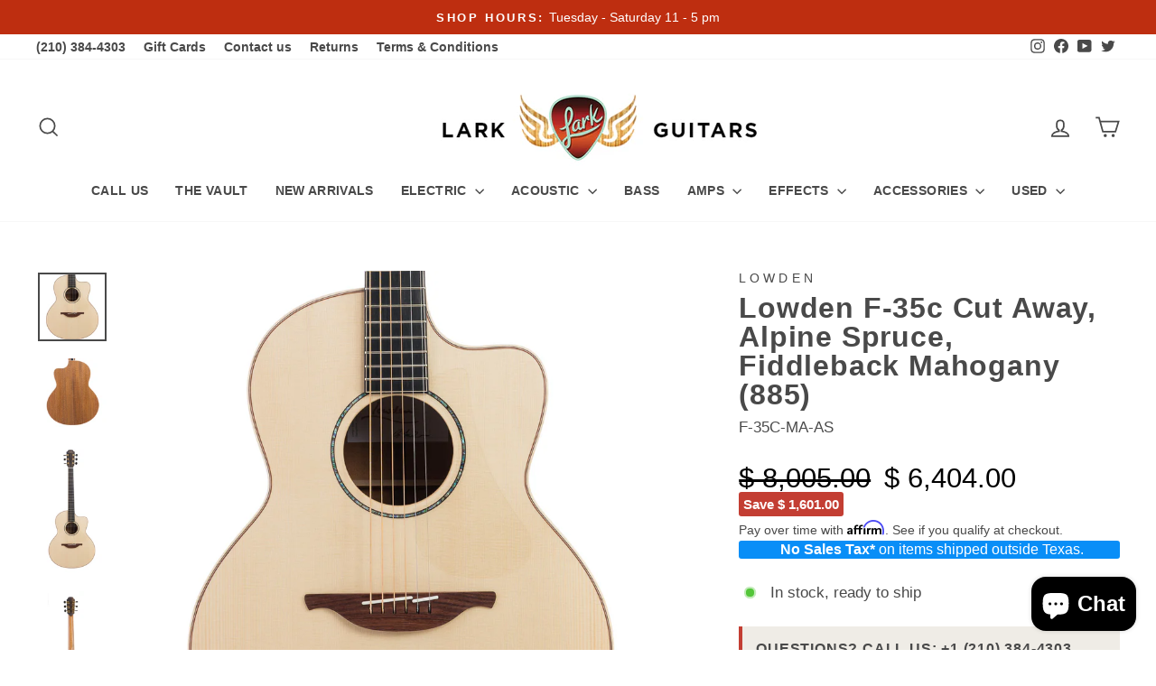

--- FILE ---
content_type: text/html; charset=utf-8
request_url: https://larkguitars.com/products/lowden-f-35c-12-fret-cut-away-alpine-spruce-fiddleback-mahogany-333
body_size: 41561
content:
<!doctype html>
<html class="no-js" lang="en" dir="ltr">
<head>
  <meta name="google-site-verification" content="VuRyu1Sm1MntbrwCqJbGGzcppFuu7Z0DFKjEB7pi-gA" />
<!-- Google Tag Manager -->
<script>(function(w,d,s,l,i){w[l]=w[l]||[];w[l].push({'gtm.start':
new Date().getTime(),event:'gtm.js'});var f=d.getElementsByTagName(s)[0],
j=d.createElement(s),dl=l!='dataLayer'?'&l='+l:'';j.async=true;j.src=
'https://www.googletagmanager.com/gtm.js?id='+i+dl;f.parentNode.insertBefore(j,f);
})(window,document,'script','dataLayer','GTM-PWTDLNW6');</script>
<!-- End Google Tag Manager -->
  <meta charset="utf-8">
  <meta http-equiv="X-UA-Compatible" content="IE=edge,chrome=1">
  <meta name="viewport" content="width=device-width,initial-scale=1">
  <meta name="theme-color" content="#c33e33">
  <link rel="canonical" href="https://larkguitars.com/products/lowden-f-35c-12-fret-cut-away-alpine-spruce-fiddleback-mahogany-333">
  <link rel="preconnect" href="https://cdn.shopify.com" crossorigin>
  <link rel="preconnect" href="https://fonts.shopifycdn.com" crossorigin>
  <link rel="dns-prefetch" href="https://productreviews.shopifycdn.com">
  <link rel="dns-prefetch" href="https://ajax.googleapis.com">
  <link rel="dns-prefetch" href="https://maps.googleapis.com">
  <link rel="dns-prefetch" href="https://maps.gstatic.com"><link rel="shortcut icon" href="//larkguitars.com/cdn/shop/files/Lark_Guitars_favicon_32x32.png?v=1636582010" type="image/png" /><title>Lowden F-35c Cut Away, Alpine Spruce, Fiddleback Mahogany (885)
&ndash; Lark Guitars
</title>
<meta name="description" content="F-35 fret packs a tone of midrange punch and body despite its compact feel. Beautiful AAAA Alpine Spruce top which blends the best characteristics of both Sitka and White Spruce, yielding closer characteristics of Adirondack, powerful, rich and tons of horsepower for volume, projection and overall richness. Add that to"><meta property="og:site_name" content="Lark Guitars">
  <meta property="og:url" content="https://larkguitars.com/products/lowden-f-35c-12-fret-cut-away-alpine-spruce-fiddleback-mahogany-333">
  <meta property="og:title" content="Lowden F-35c Cut Away, Alpine Spruce, Fiddleback Mahogany (885)">
  <meta property="og:type" content="product">
  <meta property="og:description" content="F-35 fret packs a tone of midrange punch and body despite its compact feel. Beautiful AAAA Alpine Spruce top which blends the best characteristics of both Sitka and White Spruce, yielding closer characteristics of Adirondack, powerful, rich and tons of horsepower for volume, projection and overall richness. Add that to"><meta property="og:image" content="http://larkguitars.com/cdn/shop/products/LowdenF-35c_004.jpg?v=1703978127">
    <meta property="og:image:secure_url" content="https://larkguitars.com/cdn/shop/products/LowdenF-35c_004.jpg?v=1703978127">
    <meta property="og:image:width" content="1024">
    <meta property="og:image:height" content="1024"><meta name="twitter:site" content="@larkguitars">
  <meta name="twitter:card" content="summary_large_image">
  <meta name="twitter:title" content="Lowden F-35c Cut Away, Alpine Spruce, Fiddleback Mahogany (885)">
  <meta name="twitter:description" content="F-35 fret packs a tone of midrange punch and body despite its compact feel. Beautiful AAAA Alpine Spruce top which blends the best characteristics of both Sitka and White Spruce, yielding closer characteristics of Adirondack, powerful, rich and tons of horsepower for volume, projection and overall richness. Add that to">
<style data-shopify>
  

  
  
  
</style><link href="//larkguitars.com/cdn/shop/t/37/assets/theme.css?v=107266696826940176261768351627" rel="stylesheet" type="text/css" media="all" />
<style data-shopify>:root {
    --typeHeaderPrimary: Helvetica;
    --typeHeaderFallback: Arial, sans-serif;
    --typeHeaderSize: 38px;
    --typeHeaderWeight: 700;
    --typeHeaderLineHeight: 1;
    --typeHeaderSpacing: 0.025em;

    --typeBasePrimary:Arial;
    --typeBaseFallback:sans-serif;
    --typeBaseSize: 17px;
    --typeBaseWeight: 400;
    --typeBaseSpacing: 0.0em;
    --typeBaseLineHeight: 1.3;
    --typeBaselineHeightMinus01: 1.2;

    --typeCollectionTitle: 24px;

    --iconWeight: 4px;
    --iconLinecaps: miter;

    
        --buttonRadius: 50px;
    

    --colorGridOverlayOpacity: 0.2;
    }

    .placeholder-content {
    background-image: linear-gradient(100deg, #ffffff 40%, #f7f7f7 63%, #ffffff 79%);
    }</style><script>
    document.documentElement.className = document.documentElement.className.replace('no-js', 'js');

    window.theme = window.theme || {};
    theme.routes = {
      home: "/",
      cart: "/cart.js",
      cartPage: "/cart",
      cartAdd: "/cart/add.js",
      cartChange: "/cart/change.js",
      search: "/search",
      predictiveSearch: "/search/suggest"
    };
    theme.strings = {
      soldOut: "Sold Out",
      unavailable: "Unavailable",
      inStockLabel: "In stock, ready to ship",
      oneStockLabel: "Low stock - [count] item left",
      otherStockLabel: "Low stock - [count] items left",
      willNotShipUntil: "Ready to ship [date]",
      willBeInStockAfter: "Back in stock [date]",
      waitingForStock: "Inventory on the way",
      savePrice: "Save [saved_amount]",
      cartEmpty: "Your cart is currently empty.",
      cartTermsConfirmation: "You must agree with the terms and conditions of sales to check out",
      searchCollections: "Collections",
      searchPages: "Pages",
      searchArticles: "Articles",
      productFrom: "from ",
      maxQuantity: "You can only have [quantity] of [title] in your cart."
    };
    theme.settings = {
      cartType: "drawer",
      isCustomerTemplate: false,
      moneyFormat: "$ {{amount}}",
      saveType: "dollar",
      productImageSize: "natural",
      productImageCover: true,
      predictiveSearch: true,
      predictiveSearchType: null,
      predictiveSearchVendor: true,
      predictiveSearchPrice: false,
      quickView: false,
      themeName: 'Impulse',
      themeVersion: "7.4.0"
    };
  </script>

<!-- *AP*  -->
  
<!-- Affirm *AP* -->
<script>
_affirm_config = {
   public_api_key:  "YAGHM5ITIMTXAZ7J",
   script:          "https://cdn1.affirm.com/js/v2/affirm.js",
   session_id:      "YOUR_VISITOR_SESSION_ID"
};
(function(l,g,m,e,a,f,b){var d,c=l[m]||{},h=document.createElement(f),n=document.getElementsByTagName(f)[0],k=function(a,b,c){return function(){a[b]._.push([c,arguments])}};c[e]=k(c,e,"set");d=c[e];c[a]={};c[a]._=[];d._=[];c[a][b]=k(c,a,b);a=0;for(b="set add save post open empty reset on off trigger ready setProduct".split(" ");a<b.length;a++)d[b[a]]=k(c,e,b[a]);a=0;for(b=["get","token","url","items"];a<b.length;a++)d[b[a]]=function(){};h.async=!0;h.src=g[f];n.parentNode.insertBefore(h,n);delete g[f];d(g);l[m]=c})(window,_affirm_config,"affirm","checkout","ui","script","ready");
// Use your live public API Key and https://cdn1.affirm.com/js/v2/affirm.js script to point to Affirm production environment.
</script>
<!-- End Affirm -->    

<!-- Global site tag (gtag.js) - AdWords: 970317035 *AP* -->
<script async src="https://www.googletagmanager.com/gtag/js?id=AW-970317035"></script>
<script>
  window.dataLayer = window.dataLayer || [];
  function gtag(){dataLayer.push(arguments);}
  gtag('js', new Date());

  gtag('config', 'AW-970317035');
</script>

<script>
  gtag('config', 'AW-970317035/p7kXCOr9u_saEOu5184D', {
    'phone_conversion_number': '(210) 384-4303'
  });
</script>

<script>(function(w,d,t,r,u){var f,n,i;w[u]=w[u]||[],f=function(){var o={ti:"56164134", enableAutoSpaTracking: true};o.q=w[u],w[u]=new UET(o),w[u].push("pageLoad")},n=d.createElement(t),n.src=r,n.async=1,n.onload=n.onreadystatechange=function(){var s=this.readyState;s&&s!=="loaded"&&s!=="complete"||(f(),n.onload=n.onreadystatechange=null)},i=d.getElementsByTagName(t)[0],i.parentNode.insertBefore(n,i)})(window,document,"script","//bat.bing.com/bat.js","uetq");</script>

<script>
  gtag('event', 'page_view', {
    'send_to': 'AW-970317035',
    'user_id': 'replace with value'
  });
</script>

<!-- Event snippet for Google Shopping App Purchase conversion page *AP* -->
<script>
  gtag('event', 'conversion', {
      'send_to': 'AW-970317035/-QnqCPfhyIsBEOu5184D',
      'value': 0.0,
      'transaction_id': ''
  });
</script>  

<!-- *AP* -->
<!-- Pinterest  *AP* --> 
<meta name="p:domain_verify" content="9855f5476d4dbd7757c4e70760a8e28c"/>
<!-- Pinterest *AP* --> 
  
<!-- LuckyOrange *AP* -->
<script async defer src="https://tools.luckyorange.com/core/lo.js?site-id=47c8c1e5"></script> 
  
<!-- FB *AP* -->
<meta name="facebook-domain-verification" content="8bkjkiuxgf6u76mbi159gt0s4ga7b7" />  
  
  
  <script>window.performance && window.performance.mark && window.performance.mark('shopify.content_for_header.start');</script><meta name="google-site-verification" content="rl1KqVY7JXBrruThxM7LxlLL-bULQ1TPwlwYLeE0W9Q">
<meta id="shopify-digital-wallet" name="shopify-digital-wallet" content="/3019721/digital_wallets/dialog">
<meta name="shopify-checkout-api-token" content="8e96edd48afd23194c4eb320230eea9a">
<meta id="in-context-paypal-metadata" data-shop-id="3019721" data-venmo-supported="false" data-environment="production" data-locale="en_US" data-paypal-v4="true" data-currency="USD">
<link rel="alternate" type="application/json+oembed" href="https://larkguitars.com/products/lowden-f-35c-12-fret-cut-away-alpine-spruce-fiddleback-mahogany-333.oembed">
<script async="async" src="/checkouts/internal/preloads.js?locale=en-US"></script>
<link rel="preconnect" href="https://shop.app" crossorigin="anonymous">
<script async="async" src="https://shop.app/checkouts/internal/preloads.js?locale=en-US&shop_id=3019721" crossorigin="anonymous"></script>
<script id="apple-pay-shop-capabilities" type="application/json">{"shopId":3019721,"countryCode":"US","currencyCode":"USD","merchantCapabilities":["supports3DS"],"merchantId":"gid:\/\/shopify\/Shop\/3019721","merchantName":"Lark Guitars","requiredBillingContactFields":["postalAddress","email","phone"],"requiredShippingContactFields":["postalAddress","email","phone"],"shippingType":"shipping","supportedNetworks":["visa","masterCard","amex","discover","elo","jcb"],"total":{"type":"pending","label":"Lark Guitars","amount":"1.00"},"shopifyPaymentsEnabled":true,"supportsSubscriptions":true}</script>
<script id="shopify-features" type="application/json">{"accessToken":"8e96edd48afd23194c4eb320230eea9a","betas":["rich-media-storefront-analytics"],"domain":"larkguitars.com","predictiveSearch":true,"shopId":3019721,"locale":"en"}</script>
<script>var Shopify = Shopify || {};
Shopify.shop = "lark-guitars.myshopify.com";
Shopify.locale = "en";
Shopify.currency = {"active":"USD","rate":"1.0"};
Shopify.country = "US";
Shopify.theme = {"name":"*LG 3.5.0* 2023 - 8\/15\/2023","id":136698593522,"schema_name":"Impulse","schema_version":"7.4.0","theme_store_id":857,"role":"main"};
Shopify.theme.handle = "null";
Shopify.theme.style = {"id":null,"handle":null};
Shopify.cdnHost = "larkguitars.com/cdn";
Shopify.routes = Shopify.routes || {};
Shopify.routes.root = "/";</script>
<script type="module">!function(o){(o.Shopify=o.Shopify||{}).modules=!0}(window);</script>
<script>!function(o){function n(){var o=[];function n(){o.push(Array.prototype.slice.apply(arguments))}return n.q=o,n}var t=o.Shopify=o.Shopify||{};t.loadFeatures=n(),t.autoloadFeatures=n()}(window);</script>
<script>
  window.ShopifyPay = window.ShopifyPay || {};
  window.ShopifyPay.apiHost = "shop.app\/pay";
  window.ShopifyPay.redirectState = null;
</script>
<script id="shop-js-analytics" type="application/json">{"pageType":"product"}</script>
<script defer="defer" async type="module" src="//larkguitars.com/cdn/shopifycloud/shop-js/modules/v2/client.init-shop-cart-sync_WVOgQShq.en.esm.js"></script>
<script defer="defer" async type="module" src="//larkguitars.com/cdn/shopifycloud/shop-js/modules/v2/chunk.common_C_13GLB1.esm.js"></script>
<script defer="defer" async type="module" src="//larkguitars.com/cdn/shopifycloud/shop-js/modules/v2/chunk.modal_CLfMGd0m.esm.js"></script>
<script type="module">
  await import("//larkguitars.com/cdn/shopifycloud/shop-js/modules/v2/client.init-shop-cart-sync_WVOgQShq.en.esm.js");
await import("//larkguitars.com/cdn/shopifycloud/shop-js/modules/v2/chunk.common_C_13GLB1.esm.js");
await import("//larkguitars.com/cdn/shopifycloud/shop-js/modules/v2/chunk.modal_CLfMGd0m.esm.js");

  window.Shopify.SignInWithShop?.initShopCartSync?.({"fedCMEnabled":true,"windoidEnabled":true});

</script>
<script defer="defer" async type="module" src="//larkguitars.com/cdn/shopifycloud/shop-js/modules/v2/client.payment-terms_BWmiNN46.en.esm.js"></script>
<script defer="defer" async type="module" src="//larkguitars.com/cdn/shopifycloud/shop-js/modules/v2/chunk.common_C_13GLB1.esm.js"></script>
<script defer="defer" async type="module" src="//larkguitars.com/cdn/shopifycloud/shop-js/modules/v2/chunk.modal_CLfMGd0m.esm.js"></script>
<script type="module">
  await import("//larkguitars.com/cdn/shopifycloud/shop-js/modules/v2/client.payment-terms_BWmiNN46.en.esm.js");
await import("//larkguitars.com/cdn/shopifycloud/shop-js/modules/v2/chunk.common_C_13GLB1.esm.js");
await import("//larkguitars.com/cdn/shopifycloud/shop-js/modules/v2/chunk.modal_CLfMGd0m.esm.js");

  
</script>
<script>
  window.Shopify = window.Shopify || {};
  if (!window.Shopify.featureAssets) window.Shopify.featureAssets = {};
  window.Shopify.featureAssets['shop-js'] = {"shop-cart-sync":["modules/v2/client.shop-cart-sync_DuR37GeY.en.esm.js","modules/v2/chunk.common_C_13GLB1.esm.js","modules/v2/chunk.modal_CLfMGd0m.esm.js"],"init-fed-cm":["modules/v2/client.init-fed-cm_BucUoe6W.en.esm.js","modules/v2/chunk.common_C_13GLB1.esm.js","modules/v2/chunk.modal_CLfMGd0m.esm.js"],"shop-toast-manager":["modules/v2/client.shop-toast-manager_B0JfrpKj.en.esm.js","modules/v2/chunk.common_C_13GLB1.esm.js","modules/v2/chunk.modal_CLfMGd0m.esm.js"],"init-shop-cart-sync":["modules/v2/client.init-shop-cart-sync_WVOgQShq.en.esm.js","modules/v2/chunk.common_C_13GLB1.esm.js","modules/v2/chunk.modal_CLfMGd0m.esm.js"],"shop-button":["modules/v2/client.shop-button_B_U3bv27.en.esm.js","modules/v2/chunk.common_C_13GLB1.esm.js","modules/v2/chunk.modal_CLfMGd0m.esm.js"],"init-windoid":["modules/v2/client.init-windoid_DuP9q_di.en.esm.js","modules/v2/chunk.common_C_13GLB1.esm.js","modules/v2/chunk.modal_CLfMGd0m.esm.js"],"shop-cash-offers":["modules/v2/client.shop-cash-offers_BmULhtno.en.esm.js","modules/v2/chunk.common_C_13GLB1.esm.js","modules/v2/chunk.modal_CLfMGd0m.esm.js"],"pay-button":["modules/v2/client.pay-button_CrPSEbOK.en.esm.js","modules/v2/chunk.common_C_13GLB1.esm.js","modules/v2/chunk.modal_CLfMGd0m.esm.js"],"init-customer-accounts":["modules/v2/client.init-customer-accounts_jNk9cPYQ.en.esm.js","modules/v2/client.shop-login-button_DJ5ldayH.en.esm.js","modules/v2/chunk.common_C_13GLB1.esm.js","modules/v2/chunk.modal_CLfMGd0m.esm.js"],"avatar":["modules/v2/client.avatar_BTnouDA3.en.esm.js"],"checkout-modal":["modules/v2/client.checkout-modal_pBPyh9w8.en.esm.js","modules/v2/chunk.common_C_13GLB1.esm.js","modules/v2/chunk.modal_CLfMGd0m.esm.js"],"init-shop-for-new-customer-accounts":["modules/v2/client.init-shop-for-new-customer-accounts_BUoCy7a5.en.esm.js","modules/v2/client.shop-login-button_DJ5ldayH.en.esm.js","modules/v2/chunk.common_C_13GLB1.esm.js","modules/v2/chunk.modal_CLfMGd0m.esm.js"],"init-customer-accounts-sign-up":["modules/v2/client.init-customer-accounts-sign-up_CnczCz9H.en.esm.js","modules/v2/client.shop-login-button_DJ5ldayH.en.esm.js","modules/v2/chunk.common_C_13GLB1.esm.js","modules/v2/chunk.modal_CLfMGd0m.esm.js"],"init-shop-email-lookup-coordinator":["modules/v2/client.init-shop-email-lookup-coordinator_CzjY5t9o.en.esm.js","modules/v2/chunk.common_C_13GLB1.esm.js","modules/v2/chunk.modal_CLfMGd0m.esm.js"],"shop-follow-button":["modules/v2/client.shop-follow-button_CsYC63q7.en.esm.js","modules/v2/chunk.common_C_13GLB1.esm.js","modules/v2/chunk.modal_CLfMGd0m.esm.js"],"shop-login-button":["modules/v2/client.shop-login-button_DJ5ldayH.en.esm.js","modules/v2/chunk.common_C_13GLB1.esm.js","modules/v2/chunk.modal_CLfMGd0m.esm.js"],"shop-login":["modules/v2/client.shop-login_B9ccPdmx.en.esm.js","modules/v2/chunk.common_C_13GLB1.esm.js","modules/v2/chunk.modal_CLfMGd0m.esm.js"],"lead-capture":["modules/v2/client.lead-capture_D0K_KgYb.en.esm.js","modules/v2/chunk.common_C_13GLB1.esm.js","modules/v2/chunk.modal_CLfMGd0m.esm.js"],"payment-terms":["modules/v2/client.payment-terms_BWmiNN46.en.esm.js","modules/v2/chunk.common_C_13GLB1.esm.js","modules/v2/chunk.modal_CLfMGd0m.esm.js"]};
</script>
<script>(function() {
  var isLoaded = false;
  function asyncLoad() {
    if (isLoaded) return;
    isLoaded = true;
    var urls = ["\/\/cdn.shopify.com\/proxy\/cb7e09f71deb40e0f91dc0f9481ac7ea603a61651ae42352b85a2944a853ec0d\/bingshoppingtool-t2app-prod.trafficmanager.net\/uet\/tracking_script?shop=lark-guitars.myshopify.com\u0026sp-cache-control=cHVibGljLCBtYXgtYWdlPTkwMA","https:\/\/cdn.nfcube.com\/instafeed-8d661e909736407c523118a16a2ced6f.js?shop=lark-guitars.myshopify.com","https:\/\/d18eg7dreypte5.cloudfront.net\/browse-abandonment\/smsbump_timer.js?shop=lark-guitars.myshopify.com"];
    for (var i = 0; i < urls.length; i++) {
      var s = document.createElement('script');
      s.type = 'text/javascript';
      s.async = true;
      s.src = urls[i];
      var x = document.getElementsByTagName('script')[0];
      x.parentNode.insertBefore(s, x);
    }
  };
  if(window.attachEvent) {
    window.attachEvent('onload', asyncLoad);
  } else {
    window.addEventListener('load', asyncLoad, false);
  }
})();</script>
<script id="__st">var __st={"a":3019721,"offset":-21600,"reqid":"0ce980c3-017e-4fb4-987d-905489315e7b-1769535854","pageurl":"larkguitars.com\/products\/lowden-f-35c-12-fret-cut-away-alpine-spruce-fiddleback-mahogany-333","u":"e2bff27fbb1c","p":"product","rtyp":"product","rid":4553919430746};</script>
<script>window.ShopifyPaypalV4VisibilityTracking = true;</script>
<script id="captcha-bootstrap">!function(){'use strict';const t='contact',e='account',n='new_comment',o=[[t,t],['blogs',n],['comments',n],[t,'customer']],c=[[e,'customer_login'],[e,'guest_login'],[e,'recover_customer_password'],[e,'create_customer']],r=t=>t.map((([t,e])=>`form[action*='/${t}']:not([data-nocaptcha='true']) input[name='form_type'][value='${e}']`)).join(','),a=t=>()=>t?[...document.querySelectorAll(t)].map((t=>t.form)):[];function s(){const t=[...o],e=r(t);return a(e)}const i='password',u='form_key',d=['recaptcha-v3-token','g-recaptcha-response','h-captcha-response',i],f=()=>{try{return window.sessionStorage}catch{return}},m='__shopify_v',_=t=>t.elements[u];function p(t,e,n=!1){try{const o=window.sessionStorage,c=JSON.parse(o.getItem(e)),{data:r}=function(t){const{data:e,action:n}=t;return t[m]||n?{data:e,action:n}:{data:t,action:n}}(c);for(const[e,n]of Object.entries(r))t.elements[e]&&(t.elements[e].value=n);n&&o.removeItem(e)}catch(o){console.error('form repopulation failed',{error:o})}}const l='form_type',E='cptcha';function T(t){t.dataset[E]=!0}const w=window,h=w.document,L='Shopify',v='ce_forms',y='captcha';let A=!1;((t,e)=>{const n=(g='f06e6c50-85a8-45c8-87d0-21a2b65856fe',I='https://cdn.shopify.com/shopifycloud/storefront-forms-hcaptcha/ce_storefront_forms_captcha_hcaptcha.v1.5.2.iife.js',D={infoText:'Protected by hCaptcha',privacyText:'Privacy',termsText:'Terms'},(t,e,n)=>{const o=w[L][v],c=o.bindForm;if(c)return c(t,g,e,D).then(n);var r;o.q.push([[t,g,e,D],n]),r=I,A||(h.body.append(Object.assign(h.createElement('script'),{id:'captcha-provider',async:!0,src:r})),A=!0)});var g,I,D;w[L]=w[L]||{},w[L][v]=w[L][v]||{},w[L][v].q=[],w[L][y]=w[L][y]||{},w[L][y].protect=function(t,e){n(t,void 0,e),T(t)},Object.freeze(w[L][y]),function(t,e,n,w,h,L){const[v,y,A,g]=function(t,e,n){const i=e?o:[],u=t?c:[],d=[...i,...u],f=r(d),m=r(i),_=r(d.filter((([t,e])=>n.includes(e))));return[a(f),a(m),a(_),s()]}(w,h,L),I=t=>{const e=t.target;return e instanceof HTMLFormElement?e:e&&e.form},D=t=>v().includes(t);t.addEventListener('submit',(t=>{const e=I(t);if(!e)return;const n=D(e)&&!e.dataset.hcaptchaBound&&!e.dataset.recaptchaBound,o=_(e),c=g().includes(e)&&(!o||!o.value);(n||c)&&t.preventDefault(),c&&!n&&(function(t){try{if(!f())return;!function(t){const e=f();if(!e)return;const n=_(t);if(!n)return;const o=n.value;o&&e.removeItem(o)}(t);const e=Array.from(Array(32),(()=>Math.random().toString(36)[2])).join('');!function(t,e){_(t)||t.append(Object.assign(document.createElement('input'),{type:'hidden',name:u})),t.elements[u].value=e}(t,e),function(t,e){const n=f();if(!n)return;const o=[...t.querySelectorAll(`input[type='${i}']`)].map((({name:t})=>t)),c=[...d,...o],r={};for(const[a,s]of new FormData(t).entries())c.includes(a)||(r[a]=s);n.setItem(e,JSON.stringify({[m]:1,action:t.action,data:r}))}(t,e)}catch(e){console.error('failed to persist form',e)}}(e),e.submit())}));const S=(t,e)=>{t&&!t.dataset[E]&&(n(t,e.some((e=>e===t))),T(t))};for(const o of['focusin','change'])t.addEventListener(o,(t=>{const e=I(t);D(e)&&S(e,y())}));const B=e.get('form_key'),M=e.get(l),P=B&&M;t.addEventListener('DOMContentLoaded',(()=>{const t=y();if(P)for(const e of t)e.elements[l].value===M&&p(e,B);[...new Set([...A(),...v().filter((t=>'true'===t.dataset.shopifyCaptcha))])].forEach((e=>S(e,t)))}))}(h,new URLSearchParams(w.location.search),n,t,e,['guest_login'])})(!0,!0)}();</script>
<script integrity="sha256-4kQ18oKyAcykRKYeNunJcIwy7WH5gtpwJnB7kiuLZ1E=" data-source-attribution="shopify.loadfeatures" defer="defer" src="//larkguitars.com/cdn/shopifycloud/storefront/assets/storefront/load_feature-a0a9edcb.js" crossorigin="anonymous"></script>
<script crossorigin="anonymous" defer="defer" src="//larkguitars.com/cdn/shopifycloud/storefront/assets/shopify_pay/storefront-65b4c6d7.js?v=20250812"></script>
<script data-source-attribution="shopify.dynamic_checkout.dynamic.init">var Shopify=Shopify||{};Shopify.PaymentButton=Shopify.PaymentButton||{isStorefrontPortableWallets:!0,init:function(){window.Shopify.PaymentButton.init=function(){};var t=document.createElement("script");t.src="https://larkguitars.com/cdn/shopifycloud/portable-wallets/latest/portable-wallets.en.js",t.type="module",document.head.appendChild(t)}};
</script>
<script data-source-attribution="shopify.dynamic_checkout.buyer_consent">
  function portableWalletsHideBuyerConsent(e){var t=document.getElementById("shopify-buyer-consent"),n=document.getElementById("shopify-subscription-policy-button");t&&n&&(t.classList.add("hidden"),t.setAttribute("aria-hidden","true"),n.removeEventListener("click",e))}function portableWalletsShowBuyerConsent(e){var t=document.getElementById("shopify-buyer-consent"),n=document.getElementById("shopify-subscription-policy-button");t&&n&&(t.classList.remove("hidden"),t.removeAttribute("aria-hidden"),n.addEventListener("click",e))}window.Shopify?.PaymentButton&&(window.Shopify.PaymentButton.hideBuyerConsent=portableWalletsHideBuyerConsent,window.Shopify.PaymentButton.showBuyerConsent=portableWalletsShowBuyerConsent);
</script>
<script data-source-attribution="shopify.dynamic_checkout.cart.bootstrap">document.addEventListener("DOMContentLoaded",(function(){function t(){return document.querySelector("shopify-accelerated-checkout-cart, shopify-accelerated-checkout")}if(t())Shopify.PaymentButton.init();else{new MutationObserver((function(e,n){t()&&(Shopify.PaymentButton.init(),n.disconnect())})).observe(document.body,{childList:!0,subtree:!0})}}));
</script>
<link id="shopify-accelerated-checkout-styles" rel="stylesheet" media="screen" href="https://larkguitars.com/cdn/shopifycloud/portable-wallets/latest/accelerated-checkout-backwards-compat.css" crossorigin="anonymous">
<style id="shopify-accelerated-checkout-cart">
        #shopify-buyer-consent {
  margin-top: 1em;
  display: inline-block;
  width: 100%;
}

#shopify-buyer-consent.hidden {
  display: none;
}

#shopify-subscription-policy-button {
  background: none;
  border: none;
  padding: 0;
  text-decoration: underline;
  font-size: inherit;
  cursor: pointer;
}

#shopify-subscription-policy-button::before {
  box-shadow: none;
}

      </style>

<script>window.performance && window.performance.mark && window.performance.mark('shopify.content_for_header.end');</script>

  <script src="//larkguitars.com/cdn/shop/t/37/assets/vendor-scripts-v11.js" defer="defer"></script><script src="//larkguitars.com/cdn/shop/t/37/assets/theme.js?v=66447858802808184731692113001" defer="defer"></script>
  



<script type="text/javascript">
window.dataLayer = window.dataLayer || [];

window.appStart = function(){
  window.productPageHandle = function(){

    var productName = "Lowden F-35c Cut Away, Alpine Spruce, Fiddleback Mahogany (885)";
    var productId = "4553919430746";
    var productPrice = "6,404.00";
    var productBrand = "Lowden";
    var productCollection = "Acoustics";
    var productType = "Acoustic Guitar";
    var productSku = "F-35C-MA-AS";
    var productVariantId = "31876455170138";
    var productVariantTitle = "Default Title";

    window.dataLayer.push({
      event: "analyzify_productDetail",
      productId: productId,
      productName: productName,
      productPrice: productPrice,
      productBrand: productBrand,
      productCategory: productCollection,
      productType: productType,
      productSku: productSku,
      productVariantId: productVariantId,
      productVariantTitle: productVariantTitle,
      currency: "USD",
    });
  };

  window.allPageHandle = function(){
    window.dataLayer.push({
      event: "ga4kit_info",
      contentGroup: "product",
      
        userType: "visitor",
      
    });
  };
  allPageHandle();
      
  
    productPageHandle();
  

}
appStart();
</script>

<!-- BEGIN app block: shopify://apps/simprosys-google-shopping-feed/blocks/core_settings_block/1f0b859e-9fa6-4007-97e8-4513aff5ff3b --><!-- BEGIN: GSF App Core Tags & Scripts by Simprosys Google Shopping Feed -->









<!-- END: GSF App Core Tags & Scripts by Simprosys Google Shopping Feed -->
<!-- END app block --><!-- BEGIN app block: shopify://apps/klaviyo-email-marketing-sms/blocks/klaviyo-onsite-embed/2632fe16-c075-4321-a88b-50b567f42507 -->












  <script async src="https://static.klaviyo.com/onsite/js/SDNgx3/klaviyo.js?company_id=SDNgx3"></script>
  <script>!function(){if(!window.klaviyo){window._klOnsite=window._klOnsite||[];try{window.klaviyo=new Proxy({},{get:function(n,i){return"push"===i?function(){var n;(n=window._klOnsite).push.apply(n,arguments)}:function(){for(var n=arguments.length,o=new Array(n),w=0;w<n;w++)o[w]=arguments[w];var t="function"==typeof o[o.length-1]?o.pop():void 0,e=new Promise((function(n){window._klOnsite.push([i].concat(o,[function(i){t&&t(i),n(i)}]))}));return e}}})}catch(n){window.klaviyo=window.klaviyo||[],window.klaviyo.push=function(){var n;(n=window._klOnsite).push.apply(n,arguments)}}}}();</script>

  
    <script id="viewed_product">
      if (item == null) {
        var _learnq = _learnq || [];

        var MetafieldReviews = null
        var MetafieldYotpoRating = null
        var MetafieldYotpoCount = null
        var MetafieldLooxRating = null
        var MetafieldLooxCount = null
        var okendoProduct = null
        var okendoProductReviewCount = null
        var okendoProductReviewAverageValue = null
        try {
          // The following fields are used for Customer Hub recently viewed in order to add reviews.
          // This information is not part of __kla_viewed. Instead, it is part of __kla_viewed_reviewed_items
          MetafieldReviews = {};
          MetafieldYotpoRating = null
          MetafieldYotpoCount = null
          MetafieldLooxRating = null
          MetafieldLooxCount = null

          okendoProduct = null
          // If the okendo metafield is not legacy, it will error, which then requires the new json formatted data
          if (okendoProduct && 'error' in okendoProduct) {
            okendoProduct = null
          }
          okendoProductReviewCount = okendoProduct ? okendoProduct.reviewCount : null
          okendoProductReviewAverageValue = okendoProduct ? okendoProduct.reviewAverageValue : null
        } catch (error) {
          console.error('Error in Klaviyo onsite reviews tracking:', error);
        }

        var item = {
          Name: "Lowden F-35c Cut Away, Alpine Spruce, Fiddleback Mahogany (885)",
          ProductID: 4553919430746,
          Categories: ["Acoustics","Acoustics - Lowden","All Products","Extended Memorial Day Sale!","Latest Price Drops","Lowden Acoustic Guitars"],
          ImageURL: "https://larkguitars.com/cdn/shop/products/LowdenF-35c_004_grande.jpg?v=1703978127",
          URL: "https://larkguitars.com/products/lowden-f-35c-12-fret-cut-away-alpine-spruce-fiddleback-mahogany-333",
          Brand: "Lowden",
          Price: "$ 6,404.00",
          Value: "6,404.00",
          CompareAtPrice: "$ 8,005.00"
        };
        _learnq.push(['track', 'Viewed Product', item]);
        _learnq.push(['trackViewedItem', {
          Title: item.Name,
          ItemId: item.ProductID,
          Categories: item.Categories,
          ImageUrl: item.ImageURL,
          Url: item.URL,
          Metadata: {
            Brand: item.Brand,
            Price: item.Price,
            Value: item.Value,
            CompareAtPrice: item.CompareAtPrice
          },
          metafields:{
            reviews: MetafieldReviews,
            yotpo:{
              rating: MetafieldYotpoRating,
              count: MetafieldYotpoCount,
            },
            loox:{
              rating: MetafieldLooxRating,
              count: MetafieldLooxCount,
            },
            okendo: {
              rating: okendoProductReviewAverageValue,
              count: okendoProductReviewCount,
            }
          }
        }]);
      }
    </script>
  




  <script>
    window.klaviyoReviewsProductDesignMode = false
  </script>







<!-- END app block --><script src="https://cdn.shopify.com/extensions/c1eb4680-ad4e-49c3-898d-493ebb06e626/affirm-pay-over-time-messaging-9/assets/affirm-product-handler.js" type="text/javascript" defer="defer"></script>
<script src="https://cdn.shopify.com/extensions/e8878072-2f6b-4e89-8082-94b04320908d/inbox-1254/assets/inbox-chat-loader.js" type="text/javascript" defer="defer"></script>
<link href="https://monorail-edge.shopifysvc.com" rel="dns-prefetch">
<script>(function(){if ("sendBeacon" in navigator && "performance" in window) {try {var session_token_from_headers = performance.getEntriesByType('navigation')[0].serverTiming.find(x => x.name == '_s').description;} catch {var session_token_from_headers = undefined;}var session_cookie_matches = document.cookie.match(/_shopify_s=([^;]*)/);var session_token_from_cookie = session_cookie_matches && session_cookie_matches.length === 2 ? session_cookie_matches[1] : "";var session_token = session_token_from_headers || session_token_from_cookie || "";function handle_abandonment_event(e) {var entries = performance.getEntries().filter(function(entry) {return /monorail-edge.shopifysvc.com/.test(entry.name);});if (!window.abandonment_tracked && entries.length === 0) {window.abandonment_tracked = true;var currentMs = Date.now();var navigation_start = performance.timing.navigationStart;var payload = {shop_id: 3019721,url: window.location.href,navigation_start,duration: currentMs - navigation_start,session_token,page_type: "product"};window.navigator.sendBeacon("https://monorail-edge.shopifysvc.com/v1/produce", JSON.stringify({schema_id: "online_store_buyer_site_abandonment/1.1",payload: payload,metadata: {event_created_at_ms: currentMs,event_sent_at_ms: currentMs}}));}}window.addEventListener('pagehide', handle_abandonment_event);}}());</script>
<script id="web-pixels-manager-setup">(function e(e,d,r,n,o){if(void 0===o&&(o={}),!Boolean(null===(a=null===(i=window.Shopify)||void 0===i?void 0:i.analytics)||void 0===a?void 0:a.replayQueue)){var i,a;window.Shopify=window.Shopify||{};var t=window.Shopify;t.analytics=t.analytics||{};var s=t.analytics;s.replayQueue=[],s.publish=function(e,d,r){return s.replayQueue.push([e,d,r]),!0};try{self.performance.mark("wpm:start")}catch(e){}var l=function(){var e={modern:/Edge?\/(1{2}[4-9]|1[2-9]\d|[2-9]\d{2}|\d{4,})\.\d+(\.\d+|)|Firefox\/(1{2}[4-9]|1[2-9]\d|[2-9]\d{2}|\d{4,})\.\d+(\.\d+|)|Chrom(ium|e)\/(9{2}|\d{3,})\.\d+(\.\d+|)|(Maci|X1{2}).+ Version\/(15\.\d+|(1[6-9]|[2-9]\d|\d{3,})\.\d+)([,.]\d+|)( \(\w+\)|)( Mobile\/\w+|) Safari\/|Chrome.+OPR\/(9{2}|\d{3,})\.\d+\.\d+|(CPU[ +]OS|iPhone[ +]OS|CPU[ +]iPhone|CPU IPhone OS|CPU iPad OS)[ +]+(15[._]\d+|(1[6-9]|[2-9]\d|\d{3,})[._]\d+)([._]\d+|)|Android:?[ /-](13[3-9]|1[4-9]\d|[2-9]\d{2}|\d{4,})(\.\d+|)(\.\d+|)|Android.+Firefox\/(13[5-9]|1[4-9]\d|[2-9]\d{2}|\d{4,})\.\d+(\.\d+|)|Android.+Chrom(ium|e)\/(13[3-9]|1[4-9]\d|[2-9]\d{2}|\d{4,})\.\d+(\.\d+|)|SamsungBrowser\/([2-9]\d|\d{3,})\.\d+/,legacy:/Edge?\/(1[6-9]|[2-9]\d|\d{3,})\.\d+(\.\d+|)|Firefox\/(5[4-9]|[6-9]\d|\d{3,})\.\d+(\.\d+|)|Chrom(ium|e)\/(5[1-9]|[6-9]\d|\d{3,})\.\d+(\.\d+|)([\d.]+$|.*Safari\/(?![\d.]+ Edge\/[\d.]+$))|(Maci|X1{2}).+ Version\/(10\.\d+|(1[1-9]|[2-9]\d|\d{3,})\.\d+)([,.]\d+|)( \(\w+\)|)( Mobile\/\w+|) Safari\/|Chrome.+OPR\/(3[89]|[4-9]\d|\d{3,})\.\d+\.\d+|(CPU[ +]OS|iPhone[ +]OS|CPU[ +]iPhone|CPU IPhone OS|CPU iPad OS)[ +]+(10[._]\d+|(1[1-9]|[2-9]\d|\d{3,})[._]\d+)([._]\d+|)|Android:?[ /-](13[3-9]|1[4-9]\d|[2-9]\d{2}|\d{4,})(\.\d+|)(\.\d+|)|Mobile Safari.+OPR\/([89]\d|\d{3,})\.\d+\.\d+|Android.+Firefox\/(13[5-9]|1[4-9]\d|[2-9]\d{2}|\d{4,})\.\d+(\.\d+|)|Android.+Chrom(ium|e)\/(13[3-9]|1[4-9]\d|[2-9]\d{2}|\d{4,})\.\d+(\.\d+|)|Android.+(UC? ?Browser|UCWEB|U3)[ /]?(15\.([5-9]|\d{2,})|(1[6-9]|[2-9]\d|\d{3,})\.\d+)\.\d+|SamsungBrowser\/(5\.\d+|([6-9]|\d{2,})\.\d+)|Android.+MQ{2}Browser\/(14(\.(9|\d{2,})|)|(1[5-9]|[2-9]\d|\d{3,})(\.\d+|))(\.\d+|)|K[Aa][Ii]OS\/(3\.\d+|([4-9]|\d{2,})\.\d+)(\.\d+|)/},d=e.modern,r=e.legacy,n=navigator.userAgent;return n.match(d)?"modern":n.match(r)?"legacy":"unknown"}(),u="modern"===l?"modern":"legacy",c=(null!=n?n:{modern:"",legacy:""})[u],f=function(e){return[e.baseUrl,"/wpm","/b",e.hashVersion,"modern"===e.buildTarget?"m":"l",".js"].join("")}({baseUrl:d,hashVersion:r,buildTarget:u}),m=function(e){var d=e.version,r=e.bundleTarget,n=e.surface,o=e.pageUrl,i=e.monorailEndpoint;return{emit:function(e){var a=e.status,t=e.errorMsg,s=(new Date).getTime(),l=JSON.stringify({metadata:{event_sent_at_ms:s},events:[{schema_id:"web_pixels_manager_load/3.1",payload:{version:d,bundle_target:r,page_url:o,status:a,surface:n,error_msg:t},metadata:{event_created_at_ms:s}}]});if(!i)return console&&console.warn&&console.warn("[Web Pixels Manager] No Monorail endpoint provided, skipping logging."),!1;try{return self.navigator.sendBeacon.bind(self.navigator)(i,l)}catch(e){}var u=new XMLHttpRequest;try{return u.open("POST",i,!0),u.setRequestHeader("Content-Type","text/plain"),u.send(l),!0}catch(e){return console&&console.warn&&console.warn("[Web Pixels Manager] Got an unhandled error while logging to Monorail."),!1}}}}({version:r,bundleTarget:l,surface:e.surface,pageUrl:self.location.href,monorailEndpoint:e.monorailEndpoint});try{o.browserTarget=l,function(e){var d=e.src,r=e.async,n=void 0===r||r,o=e.onload,i=e.onerror,a=e.sri,t=e.scriptDataAttributes,s=void 0===t?{}:t,l=document.createElement("script"),u=document.querySelector("head"),c=document.querySelector("body");if(l.async=n,l.src=d,a&&(l.integrity=a,l.crossOrigin="anonymous"),s)for(var f in s)if(Object.prototype.hasOwnProperty.call(s,f))try{l.dataset[f]=s[f]}catch(e){}if(o&&l.addEventListener("load",o),i&&l.addEventListener("error",i),u)u.appendChild(l);else{if(!c)throw new Error("Did not find a head or body element to append the script");c.appendChild(l)}}({src:f,async:!0,onload:function(){if(!function(){var e,d;return Boolean(null===(d=null===(e=window.Shopify)||void 0===e?void 0:e.analytics)||void 0===d?void 0:d.initialized)}()){var d=window.webPixelsManager.init(e)||void 0;if(d){var r=window.Shopify.analytics;r.replayQueue.forEach((function(e){var r=e[0],n=e[1],o=e[2];d.publishCustomEvent(r,n,o)})),r.replayQueue=[],r.publish=d.publishCustomEvent,r.visitor=d.visitor,r.initialized=!0}}},onerror:function(){return m.emit({status:"failed",errorMsg:"".concat(f," has failed to load")})},sri:function(e){var d=/^sha384-[A-Za-z0-9+/=]+$/;return"string"==typeof e&&d.test(e)}(c)?c:"",scriptDataAttributes:o}),m.emit({status:"loading"})}catch(e){m.emit({status:"failed",errorMsg:(null==e?void 0:e.message)||"Unknown error"})}}})({shopId: 3019721,storefrontBaseUrl: "https://larkguitars.com",extensionsBaseUrl: "https://extensions.shopifycdn.com/cdn/shopifycloud/web-pixels-manager",monorailEndpoint: "https://monorail-edge.shopifysvc.com/unstable/produce_batch",surface: "storefront-renderer",enabledBetaFlags: ["2dca8a86"],webPixelsConfigList: [{"id":"1934360818","configuration":"{\"teamID\": \"6593\"}","eventPayloadVersion":"v1","runtimeContext":"STRICT","scriptVersion":"122ffa832cabf977ef3368a6d0754011","type":"APP","apiClientId":4754013,"privacyPurposes":["ANALYTICS","MARKETING","SALE_OF_DATA"],"dataSharingAdjustments":{"protectedCustomerApprovalScopes":[]}},{"id":"1503101170","configuration":"{\"accountID\":\"SDNgx3\",\"webPixelConfig\":\"eyJlbmFibGVBZGRlZFRvQ2FydEV2ZW50cyI6IHRydWV9\"}","eventPayloadVersion":"v1","runtimeContext":"STRICT","scriptVersion":"524f6c1ee37bacdca7657a665bdca589","type":"APP","apiClientId":123074,"privacyPurposes":["ANALYTICS","MARKETING"],"dataSharingAdjustments":{"protectedCustomerApprovalScopes":["read_customer_address","read_customer_email","read_customer_name","read_customer_personal_data","read_customer_phone"]}},{"id":"1344340210","configuration":"{\"account_ID\":\"127004\",\"google_analytics_tracking_tag\":\"1\",\"measurement_id\":\"2\",\"api_secret\":\"3\",\"shop_settings\":\"{\\\"custom_pixel_script\\\":\\\"https:\\\\\\\/\\\\\\\/storage.googleapis.com\\\\\\\/gsf-scripts\\\\\\\/custom-pixels\\\\\\\/lark-guitars.js\\\"}\"}","eventPayloadVersion":"v1","runtimeContext":"LAX","scriptVersion":"c6b888297782ed4a1cba19cda43d6625","type":"APP","apiClientId":1558137,"privacyPurposes":[],"dataSharingAdjustments":{"protectedCustomerApprovalScopes":["read_customer_address","read_customer_email","read_customer_name","read_customer_personal_data","read_customer_phone"]}},{"id":"448758002","configuration":"{\"config\":\"{\\\"google_tag_ids\\\":[\\\"G-V46K7K7K5C\\\"],\\\"target_country\\\":\\\"US\\\",\\\"gtag_events\\\":[{\\\"type\\\":\\\"begin_checkout\\\",\\\"action_label\\\":\\\"G-V46K7K7K5C\\\"},{\\\"type\\\":\\\"search\\\",\\\"action_label\\\":\\\"G-V46K7K7K5C\\\"},{\\\"type\\\":\\\"view_item\\\",\\\"action_label\\\":\\\"G-V46K7K7K5C\\\"},{\\\"type\\\":\\\"purchase\\\",\\\"action_label\\\":\\\"G-V46K7K7K5C\\\"},{\\\"type\\\":\\\"page_view\\\",\\\"action_label\\\":\\\"G-V46K7K7K5C\\\"},{\\\"type\\\":\\\"add_payment_info\\\",\\\"action_label\\\":\\\"G-V46K7K7K5C\\\"},{\\\"type\\\":\\\"add_to_cart\\\",\\\"action_label\\\":\\\"G-V46K7K7K5C\\\"}],\\\"enable_monitoring_mode\\\":false}\"}","eventPayloadVersion":"v1","runtimeContext":"OPEN","scriptVersion":"b2a88bafab3e21179ed38636efcd8a93","type":"APP","apiClientId":1780363,"privacyPurposes":[],"dataSharingAdjustments":{"protectedCustomerApprovalScopes":["read_customer_address","read_customer_email","read_customer_name","read_customer_personal_data","read_customer_phone"]}},{"id":"162005234","configuration":"{\"pixel_id\":\"329946850863203\",\"pixel_type\":\"facebook_pixel\",\"metaapp_system_user_token\":\"-\"}","eventPayloadVersion":"v1","runtimeContext":"OPEN","scriptVersion":"ca16bc87fe92b6042fbaa3acc2fbdaa6","type":"APP","apiClientId":2329312,"privacyPurposes":["ANALYTICS","MARKETING","SALE_OF_DATA"],"dataSharingAdjustments":{"protectedCustomerApprovalScopes":["read_customer_address","read_customer_email","read_customer_name","read_customer_personal_data","read_customer_phone"]}},{"id":"122978546","configuration":"{\"store\":\"lark-guitars.myshopify.com\"}","eventPayloadVersion":"v1","runtimeContext":"STRICT","scriptVersion":"281adb97b4f6f92355e784671c2fdee2","type":"APP","apiClientId":740217,"privacyPurposes":["ANALYTICS","MARKETING","SALE_OF_DATA"],"dataSharingAdjustments":{"protectedCustomerApprovalScopes":["read_customer_address","read_customer_email","read_customer_name","read_customer_personal_data","read_customer_phone"]}},{"id":"66715890","configuration":"{\"tagID\":\"2614046625112\"}","eventPayloadVersion":"v1","runtimeContext":"STRICT","scriptVersion":"18031546ee651571ed29edbe71a3550b","type":"APP","apiClientId":3009811,"privacyPurposes":["ANALYTICS","MARKETING","SALE_OF_DATA"],"dataSharingAdjustments":{"protectedCustomerApprovalScopes":["read_customer_address","read_customer_email","read_customer_name","read_customer_personal_data","read_customer_phone"]}},{"id":"16154866","configuration":"{\"myshopifyDomain\":\"lark-guitars.myshopify.com\"}","eventPayloadVersion":"v1","runtimeContext":"STRICT","scriptVersion":"23b97d18e2aa74363140dc29c9284e87","type":"APP","apiClientId":2775569,"privacyPurposes":["ANALYTICS","MARKETING","SALE_OF_DATA"],"dataSharingAdjustments":{"protectedCustomerApprovalScopes":["read_customer_address","read_customer_email","read_customer_name","read_customer_phone","read_customer_personal_data"]}},{"id":"101777650","eventPayloadVersion":"1","runtimeContext":"LAX","scriptVersion":"1","type":"CUSTOM","privacyPurposes":["ANALYTICS","MARKETING","SALE_OF_DATA"],"name":"FB"},{"id":"shopify-app-pixel","configuration":"{}","eventPayloadVersion":"v1","runtimeContext":"STRICT","scriptVersion":"0450","apiClientId":"shopify-pixel","type":"APP","privacyPurposes":["ANALYTICS","MARKETING"]},{"id":"shopify-custom-pixel","eventPayloadVersion":"v1","runtimeContext":"LAX","scriptVersion":"0450","apiClientId":"shopify-pixel","type":"CUSTOM","privacyPurposes":["ANALYTICS","MARKETING"]}],isMerchantRequest: false,initData: {"shop":{"name":"Lark Guitars","paymentSettings":{"currencyCode":"USD"},"myshopifyDomain":"lark-guitars.myshopify.com","countryCode":"US","storefrontUrl":"https:\/\/larkguitars.com"},"customer":null,"cart":null,"checkout":null,"productVariants":[{"price":{"amount":6404.0,"currencyCode":"USD"},"product":{"title":"Lowden F-35c Cut Away, Alpine Spruce, Fiddleback Mahogany (885)","vendor":"Lowden","id":"4553919430746","untranslatedTitle":"Lowden F-35c Cut Away, Alpine Spruce, Fiddleback Mahogany (885)","url":"\/products\/lowden-f-35c-12-fret-cut-away-alpine-spruce-fiddleback-mahogany-333","type":"Acoustic Guitar"},"id":"31876455170138","image":{"src":"\/\/larkguitars.com\/cdn\/shop\/products\/LowdenF-35c_004.jpg?v=1703978127"},"sku":"F-35C-MA-AS","title":"Default Title","untranslatedTitle":"Default Title"}],"purchasingCompany":null},},"https://larkguitars.com/cdn","fcfee988w5aeb613cpc8e4bc33m6693e112",{"modern":"","legacy":""},{"shopId":"3019721","storefrontBaseUrl":"https:\/\/larkguitars.com","extensionBaseUrl":"https:\/\/extensions.shopifycdn.com\/cdn\/shopifycloud\/web-pixels-manager","surface":"storefront-renderer","enabledBetaFlags":"[\"2dca8a86\"]","isMerchantRequest":"false","hashVersion":"fcfee988w5aeb613cpc8e4bc33m6693e112","publish":"custom","events":"[[\"page_viewed\",{}],[\"product_viewed\",{\"productVariant\":{\"price\":{\"amount\":6404.0,\"currencyCode\":\"USD\"},\"product\":{\"title\":\"Lowden F-35c Cut Away, Alpine Spruce, Fiddleback Mahogany (885)\",\"vendor\":\"Lowden\",\"id\":\"4553919430746\",\"untranslatedTitle\":\"Lowden F-35c Cut Away, Alpine Spruce, Fiddleback Mahogany (885)\",\"url\":\"\/products\/lowden-f-35c-12-fret-cut-away-alpine-spruce-fiddleback-mahogany-333\",\"type\":\"Acoustic Guitar\"},\"id\":\"31876455170138\",\"image\":{\"src\":\"\/\/larkguitars.com\/cdn\/shop\/products\/LowdenF-35c_004.jpg?v=1703978127\"},\"sku\":\"F-35C-MA-AS\",\"title\":\"Default Title\",\"untranslatedTitle\":\"Default Title\"}}]]"});</script><script>
  window.ShopifyAnalytics = window.ShopifyAnalytics || {};
  window.ShopifyAnalytics.meta = window.ShopifyAnalytics.meta || {};
  window.ShopifyAnalytics.meta.currency = 'USD';
  var meta = {"product":{"id":4553919430746,"gid":"gid:\/\/shopify\/Product\/4553919430746","vendor":"Lowden","type":"Acoustic Guitar","handle":"lowden-f-35c-12-fret-cut-away-alpine-spruce-fiddleback-mahogany-333","variants":[{"id":31876455170138,"price":640400,"name":"Lowden F-35c Cut Away, Alpine Spruce, Fiddleback Mahogany (885)","public_title":null,"sku":"F-35C-MA-AS"}],"remote":false},"page":{"pageType":"product","resourceType":"product","resourceId":4553919430746,"requestId":"0ce980c3-017e-4fb4-987d-905489315e7b-1769535854"}};
  for (var attr in meta) {
    window.ShopifyAnalytics.meta[attr] = meta[attr];
  }
</script>
<script class="analytics">
  (function () {
    var customDocumentWrite = function(content) {
      var jquery = null;

      if (window.jQuery) {
        jquery = window.jQuery;
      } else if (window.Checkout && window.Checkout.$) {
        jquery = window.Checkout.$;
      }

      if (jquery) {
        jquery('body').append(content);
      }
    };

    var hasLoggedConversion = function(token) {
      if (token) {
        return document.cookie.indexOf('loggedConversion=' + token) !== -1;
      }
      return false;
    }

    var setCookieIfConversion = function(token) {
      if (token) {
        var twoMonthsFromNow = new Date(Date.now());
        twoMonthsFromNow.setMonth(twoMonthsFromNow.getMonth() + 2);

        document.cookie = 'loggedConversion=' + token + '; expires=' + twoMonthsFromNow;
      }
    }

    var trekkie = window.ShopifyAnalytics.lib = window.trekkie = window.trekkie || [];
    if (trekkie.integrations) {
      return;
    }
    trekkie.methods = [
      'identify',
      'page',
      'ready',
      'track',
      'trackForm',
      'trackLink'
    ];
    trekkie.factory = function(method) {
      return function() {
        var args = Array.prototype.slice.call(arguments);
        args.unshift(method);
        trekkie.push(args);
        return trekkie;
      };
    };
    for (var i = 0; i < trekkie.methods.length; i++) {
      var key = trekkie.methods[i];
      trekkie[key] = trekkie.factory(key);
    }
    trekkie.load = function(config) {
      trekkie.config = config || {};
      trekkie.config.initialDocumentCookie = document.cookie;
      var first = document.getElementsByTagName('script')[0];
      var script = document.createElement('script');
      script.type = 'text/javascript';
      script.onerror = function(e) {
        var scriptFallback = document.createElement('script');
        scriptFallback.type = 'text/javascript';
        scriptFallback.onerror = function(error) {
                var Monorail = {
      produce: function produce(monorailDomain, schemaId, payload) {
        var currentMs = new Date().getTime();
        var event = {
          schema_id: schemaId,
          payload: payload,
          metadata: {
            event_created_at_ms: currentMs,
            event_sent_at_ms: currentMs
          }
        };
        return Monorail.sendRequest("https://" + monorailDomain + "/v1/produce", JSON.stringify(event));
      },
      sendRequest: function sendRequest(endpointUrl, payload) {
        // Try the sendBeacon API
        if (window && window.navigator && typeof window.navigator.sendBeacon === 'function' && typeof window.Blob === 'function' && !Monorail.isIos12()) {
          var blobData = new window.Blob([payload], {
            type: 'text/plain'
          });

          if (window.navigator.sendBeacon(endpointUrl, blobData)) {
            return true;
          } // sendBeacon was not successful

        } // XHR beacon

        var xhr = new XMLHttpRequest();

        try {
          xhr.open('POST', endpointUrl);
          xhr.setRequestHeader('Content-Type', 'text/plain');
          xhr.send(payload);
        } catch (e) {
          console.log(e);
        }

        return false;
      },
      isIos12: function isIos12() {
        return window.navigator.userAgent.lastIndexOf('iPhone; CPU iPhone OS 12_') !== -1 || window.navigator.userAgent.lastIndexOf('iPad; CPU OS 12_') !== -1;
      }
    };
    Monorail.produce('monorail-edge.shopifysvc.com',
      'trekkie_storefront_load_errors/1.1',
      {shop_id: 3019721,
      theme_id: 136698593522,
      app_name: "storefront",
      context_url: window.location.href,
      source_url: "//larkguitars.com/cdn/s/trekkie.storefront.a804e9514e4efded663580eddd6991fcc12b5451.min.js"});

        };
        scriptFallback.async = true;
        scriptFallback.src = '//larkguitars.com/cdn/s/trekkie.storefront.a804e9514e4efded663580eddd6991fcc12b5451.min.js';
        first.parentNode.insertBefore(scriptFallback, first);
      };
      script.async = true;
      script.src = '//larkguitars.com/cdn/s/trekkie.storefront.a804e9514e4efded663580eddd6991fcc12b5451.min.js';
      first.parentNode.insertBefore(script, first);
    };
    trekkie.load(
      {"Trekkie":{"appName":"storefront","development":false,"defaultAttributes":{"shopId":3019721,"isMerchantRequest":null,"themeId":136698593522,"themeCityHash":"6272599116294719271","contentLanguage":"en","currency":"USD","eventMetadataId":"7640aa2f-14f8-494f-8171-2a0d18f0543c"},"isServerSideCookieWritingEnabled":true,"monorailRegion":"shop_domain","enabledBetaFlags":["65f19447"]},"Session Attribution":{},"S2S":{"facebookCapiEnabled":true,"source":"trekkie-storefront-renderer","apiClientId":580111}}
    );

    var loaded = false;
    trekkie.ready(function() {
      if (loaded) return;
      loaded = true;

      window.ShopifyAnalytics.lib = window.trekkie;

      var originalDocumentWrite = document.write;
      document.write = customDocumentWrite;
      try { window.ShopifyAnalytics.merchantGoogleAnalytics.call(this); } catch(error) {};
      document.write = originalDocumentWrite;

      window.ShopifyAnalytics.lib.page(null,{"pageType":"product","resourceType":"product","resourceId":4553919430746,"requestId":"0ce980c3-017e-4fb4-987d-905489315e7b-1769535854","shopifyEmitted":true});

      var match = window.location.pathname.match(/checkouts\/(.+)\/(thank_you|post_purchase)/)
      var token = match? match[1]: undefined;
      if (!hasLoggedConversion(token)) {
        setCookieIfConversion(token);
        window.ShopifyAnalytics.lib.track("Viewed Product",{"currency":"USD","variantId":31876455170138,"productId":4553919430746,"productGid":"gid:\/\/shopify\/Product\/4553919430746","name":"Lowden F-35c Cut Away, Alpine Spruce, Fiddleback Mahogany (885)","price":"6404.00","sku":"F-35C-MA-AS","brand":"Lowden","variant":null,"category":"Acoustic Guitar","nonInteraction":true,"remote":false},undefined,undefined,{"shopifyEmitted":true});
      window.ShopifyAnalytics.lib.track("monorail:\/\/trekkie_storefront_viewed_product\/1.1",{"currency":"USD","variantId":31876455170138,"productId":4553919430746,"productGid":"gid:\/\/shopify\/Product\/4553919430746","name":"Lowden F-35c Cut Away, Alpine Spruce, Fiddleback Mahogany (885)","price":"6404.00","sku":"F-35C-MA-AS","brand":"Lowden","variant":null,"category":"Acoustic Guitar","nonInteraction":true,"remote":false,"referer":"https:\/\/larkguitars.com\/products\/lowden-f-35c-12-fret-cut-away-alpine-spruce-fiddleback-mahogany-333"});
      }
    });


        var eventsListenerScript = document.createElement('script');
        eventsListenerScript.async = true;
        eventsListenerScript.src = "//larkguitars.com/cdn/shopifycloud/storefront/assets/shop_events_listener-3da45d37.js";
        document.getElementsByTagName('head')[0].appendChild(eventsListenerScript);

})();</script>
  <script>
  if (!window.ga || (window.ga && typeof window.ga !== 'function')) {
    window.ga = function ga() {
      (window.ga.q = window.ga.q || []).push(arguments);
      if (window.Shopify && window.Shopify.analytics && typeof window.Shopify.analytics.publish === 'function') {
        window.Shopify.analytics.publish("ga_stub_called", {}, {sendTo: "google_osp_migration"});
      }
      console.error("Shopify's Google Analytics stub called with:", Array.from(arguments), "\nSee https://help.shopify.com/manual/promoting-marketing/pixels/pixel-migration#google for more information.");
    };
    if (window.Shopify && window.Shopify.analytics && typeof window.Shopify.analytics.publish === 'function') {
      window.Shopify.analytics.publish("ga_stub_initialized", {}, {sendTo: "google_osp_migration"});
    }
  }
</script>
<script
  defer
  src="https://larkguitars.com/cdn/shopifycloud/perf-kit/shopify-perf-kit-3.0.4.min.js"
  data-application="storefront-renderer"
  data-shop-id="3019721"
  data-render-region="gcp-us-east1"
  data-page-type="product"
  data-theme-instance-id="136698593522"
  data-theme-name="Impulse"
  data-theme-version="7.4.0"
  data-monorail-region="shop_domain"
  data-resource-timing-sampling-rate="10"
  data-shs="true"
  data-shs-beacon="true"
  data-shs-export-with-fetch="true"
  data-shs-logs-sample-rate="1"
  data-shs-beacon-endpoint="https://larkguitars.com/api/collect"
></script>
</head>

<body class="template-product" data-center-text="false" data-button_style="round" data-type_header_capitalize="false" data-type_headers_align_text="true" data-type_product_capitalize="false" data-swatch_style="round" >

  <a class="in-page-link visually-hidden skip-link" href="#MainContent">Skip to content</a>

  <div id="PageContainer" class="page-container">
    <div class="transition-body"><!-- BEGIN sections: header-group -->
<div id="shopify-section-sections--16745112797426__announcement" class="shopify-section shopify-section-group-header-group"><style></style>
  <div class="announcement-bar">
    <div class="page-width">
      <div class="slideshow-wrapper">
        <button type="button" class="visually-hidden slideshow__pause" data-id="sections--16745112797426__announcement" aria-live="polite">
          <span class="slideshow__pause-stop">
            <svg aria-hidden="true" focusable="false" role="presentation" class="icon icon-pause" viewBox="0 0 10 13"><path d="M0 0h3v13H0zm7 0h3v13H7z" fill-rule="evenodd"/></svg>
            <span class="icon__fallback-text">Pause slideshow</span>
          </span>
          <span class="slideshow__pause-play">
            <svg aria-hidden="true" focusable="false" role="presentation" class="icon icon-play" viewBox="18.24 17.35 24.52 28.3"><path fill="#323232" d="M22.1 19.151v25.5l20.4-13.489-20.4-12.011z"/></svg>
            <span class="icon__fallback-text">Play slideshow</span>
          </span>
        </button>

        <div
          id="AnnouncementSlider"
          class="announcement-slider"
          data-compact="true"
          data-block-count="1"><div
                id="AnnouncementSlide-announcement-1"
                class="announcement-slider__slide"
                data-index="0"
                
              ><span class="announcement-text">Shop Hours:</span><span class="announcement-link-text">Tuesday - Saturday 11 - 5 pm</span></div></div>
      </div>
    </div>
  </div>




</div><div id="shopify-section-sections--16745112797426__header" class="shopify-section shopify-section-group-header-group">

<div id="NavDrawer" class="drawer drawer--left">
  <div class="drawer__contents">
    <div class="drawer__fixed-header">
      <div class="drawer__header appear-animation appear-delay-1">
        <div class="h2 drawer__title"></div>
        <div class="drawer__close">
          <button type="button" class="drawer__close-button js-drawer-close">
            <svg aria-hidden="true" focusable="false" role="presentation" class="icon icon-close" viewBox="0 0 64 64"><title>icon-X</title><path d="m19 17.61 27.12 27.13m0-27.12L19 44.74"/></svg>
            <span class="icon__fallback-text">Close menu</span>
          </button>
        </div>
      </div>
    </div>
    <div class="drawer__scrollable">
      <ul class="mobile-nav mobile-nav--heading-style" role="navigation" aria-label="Primary"><li class="mobile-nav__item appear-animation appear-delay-2"><a href="tel:2103844303" class="mobile-nav__link mobile-nav__link--top-level">Call Us</a></li><li class="mobile-nav__item appear-animation appear-delay-3"><a href="/collections/the-vault" class="mobile-nav__link mobile-nav__link--top-level">The Vault</a></li><li class="mobile-nav__item appear-animation appear-delay-4"><a href="/collections/new-arrivals" class="mobile-nav__link mobile-nav__link--top-level">New Arrivals</a></li><li class="mobile-nav__item appear-animation appear-delay-5"><div class="mobile-nav__has-sublist"><a href="/collections/electrics"
                    class="mobile-nav__link mobile-nav__link--top-level"
                    id="Label-collections-electrics4"
                    >
                    Electric
                  </a>
                  <div class="mobile-nav__toggle">
                    <button type="button"
                      aria-controls="Linklist-collections-electrics4"
                      aria-labelledby="Label-collections-electrics4"
                      class="collapsible-trigger collapsible--auto-height"><span class="collapsible-trigger__icon collapsible-trigger__icon--open" role="presentation">
  <svg aria-hidden="true" focusable="false" role="presentation" class="icon icon--wide icon-chevron-down" viewBox="0 0 28 16"><path d="m1.57 1.59 12.76 12.77L27.1 1.59" stroke-width="2" stroke="#000" fill="none"/></svg>
</span>
</button>
                  </div></div><div id="Linklist-collections-electrics4"
                class="mobile-nav__sublist collapsible-content collapsible-content--all"
                >
                <div class="collapsible-content__inner">
                  <ul class="mobile-nav__sublist"><li class="mobile-nav__item">
                        <div class="mobile-nav__child-item"><a href="/collections/electrics"
                              class="mobile-nav__link"
                              id="Sublabel-collections-electrics1"
                              >
                              Brands We Carry
                            </a><button type="button"
                              aria-controls="Sublinklist-collections-electrics4-collections-electrics1"
                              aria-labelledby="Sublabel-collections-electrics1"
                              class="collapsible-trigger"><span class="collapsible-trigger__icon collapsible-trigger__icon--circle collapsible-trigger__icon--open" role="presentation">
  <svg aria-hidden="true" focusable="false" role="presentation" class="icon icon--wide icon-chevron-down" viewBox="0 0 28 16"><path d="m1.57 1.59 12.76 12.77L27.1 1.59" stroke-width="2" stroke="#000" fill="none"/></svg>
</span>
</button></div><div
                            id="Sublinklist-collections-electrics4-collections-electrics1"
                            aria-labelledby="Sublabel-collections-electrics1"
                            class="mobile-nav__sublist collapsible-content collapsible-content--all"
                            >
                            <div class="collapsible-content__inner">
                              <ul class="mobile-nav__grandchildlist"><li class="mobile-nav__item">
                                    <a href="/collections/anderson-guitarworks" class="mobile-nav__link">
                                      Anderson Guitarworks
                                    </a>
                                  </li><li class="mobile-nav__item">
                                    <a href="/collections/electrics-charvel" class="mobile-nav__link">
                                      Charvel
                                    </a>
                                  </li><li class="mobile-nav__item">
                                    <a href="/collections/electrics-collings-guitars" class="mobile-nav__link">
                                      Collings
                                    </a>
                                  </li><li class="mobile-nav__item">
                                    <a href="/collections/electrics-duesenberg" class="mobile-nav__link">
                                      Duesenberg
                                    </a>
                                  </li><li class="mobile-nav__item">
                                    <a href="/collections/electrics-ernie-ball-music-man" class="mobile-nav__link">
                                      Ernie Ball Music Man
                                    </a>
                                  </li><li class="mobile-nav__item">
                                    <a href="/collections/electrics-evh" class="mobile-nav__link">
                                      EVH
                                    </a>
                                  </li><li class="mobile-nav__item">
                                    <a href="/collections/electrics-fender" class="mobile-nav__link">
                                      Fender
                                    </a>
                                  </li><li class="mobile-nav__item">
                                    <a href="/collections/electrics-fender-custom-shop" class="mobile-nav__link">
                                      Fender Custom Shop
                                    </a>
                                  </li><li class="mobile-nav__item">
                                    <a href="/collections/electrics-gretsch" class="mobile-nav__link">
                                      Gretsch
                                    </a>
                                  </li><li class="mobile-nav__item">
                                    <a href="/collections/electrics-harmony-guitars" class="mobile-nav__link">
                                      Harmony
                                    </a>
                                  </li><li class="mobile-nav__item">
                                    <a href="/collections/electrics-heritage-guitar-inc" class="mobile-nav__link">
                                      Heritage
                                    </a>
                                  </li><li class="mobile-nav__item">
                                    <a href="/collections/electrics-ibanez" class="mobile-nav__link">
                                      Ibanez
                                    </a>
                                  </li><li class="mobile-nav__item">
                                    <a href="/collections/electrics-jackson" class="mobile-nav__link">
                                      Jackson
                                    </a>
                                  </li><li class="mobile-nav__item">
                                    <a href="/collections/josh-williams-guitars" class="mobile-nav__link">
                                      Josh Williams Guitars
                                    </a>
                                  </li><li class="mobile-nav__item">
                                    <a href="/collections/electrics-mayones" class="mobile-nav__link">
                                      Mayones
                                    </a>
                                  </li><li class="mobile-nav__item">
                                    <a href="/collections/electrics-nik-huber" class="mobile-nav__link">
                                      Nik Huber
                                    </a>
                                  </li><li class="mobile-nav__item">
                                    <a href="/collections/electrics-prs" class="mobile-nav__link">
                                      Paul Reed Smith
                                    </a>
                                  </li><li class="mobile-nav__item">
                                    <a href="/collections/electrics-suhr" class="mobile-nav__link">
                                      Suhr
                                    </a>
                                  </li><li class="mobile-nav__item">
                                    <a href="/collections/electrics-fender-squier" class="mobile-nav__link">
                                      Squier
                                    </a>
                                  </li></ul>
                            </div>
                          </div></li><li class="mobile-nav__item">
                        <div class="mobile-nav__child-item"><a href="/collections/lark-guitars-custom-run"
                              class="mobile-nav__link"
                              id="Sublabel-collections-lark-guitars-custom-run2"
                              >
                              Lark Custom Run
                            </a><button type="button"
                              aria-controls="Sublinklist-collections-electrics4-collections-lark-guitars-custom-run2"
                              aria-labelledby="Sublabel-collections-lark-guitars-custom-run2"
                              class="collapsible-trigger"><span class="collapsible-trigger__icon collapsible-trigger__icon--circle collapsible-trigger__icon--open" role="presentation">
  <svg aria-hidden="true" focusable="false" role="presentation" class="icon icon--wide icon-chevron-down" viewBox="0 0 28 16"><path d="m1.57 1.59 12.76 12.77L27.1 1.59" stroke-width="2" stroke="#000" fill="none"/></svg>
</span>
</button></div><div
                            id="Sublinklist-collections-electrics4-collections-lark-guitars-custom-run2"
                            aria-labelledby="Sublabel-collections-lark-guitars-custom-run2"
                            class="mobile-nav__sublist collapsible-content collapsible-content--all"
                            >
                            <div class="collapsible-content__inner">
                              <ul class="mobile-nav__grandchildlist"><li class="mobile-nav__item">
                                    <a href="/collections/lark-guitars-custom-run-fender-custom-shop-57-stratocaster" class="mobile-nav__link">
                                      1957 Stratocasters
                                    </a>
                                  </li><li class="mobile-nav__item">
                                    <a href="/collections/lark-guitars-custom-run-fender-custom-shop-62-stratocaster-golden-zebra" class="mobile-nav__link">
                                      '62 Golden Zebras Stratocasters
                                    </a>
                                  </li><li class="mobile-nav__item">
                                    <a href="/collections/lark-custom-run-1963-stratocaster" class="mobile-nav__link">
                                      1963 Stratocasters
                                    </a>
                                  </li><li class="mobile-nav__item">
                                    <a href="/collections/lark-custom-run-1960-bound-telecaster" class="mobile-nav__link">
                                      1960 Double Bound Telecasters
                                    </a>
                                  </li><li class="mobile-nav__item">
                                    <a href="https://larkguitars.com/collections/lark-custom-54-10-56-telecaster" class="mobile-nav__link">
                                      '54 10/56 Telecaster
                                    </a>
                                  </li><li class="mobile-nav__item">
                                    <a href="/collections/lark-custom-run-62-jazzmasters" class="mobile-nav__link">
                                      1962 Jazzmasters
                                    </a>
                                  </li><li class="mobile-nav__item">
                                    <a href="/collections/lark-guitars-prs-wood-library-24-08" class="mobile-nav__link">
                                      PRS Wood Library 24-08
                                    </a>
                                  </li></ul>
                            </div>
                          </div></li><li class="mobile-nav__item">
                        <div class="mobile-nav__child-item"><a href="/collections/electrics-prs"
                              class="mobile-nav__link"
                              id="Sublabel-collections-electrics-prs3"
                              >
                              Paul Reed Smith
                            </a><button type="button"
                              aria-controls="Sublinklist-collections-electrics4-collections-electrics-prs3"
                              aria-labelledby="Sublabel-collections-electrics-prs3"
                              class="collapsible-trigger"><span class="collapsible-trigger__icon collapsible-trigger__icon--circle collapsible-trigger__icon--open" role="presentation">
  <svg aria-hidden="true" focusable="false" role="presentation" class="icon icon--wide icon-chevron-down" viewBox="0 0 28 16"><path d="m1.57 1.59 12.76 12.77L27.1 1.59" stroke-width="2" stroke="#000" fill="none"/></svg>
</span>
</button></div><div
                            id="Sublinklist-collections-electrics4-collections-electrics-prs3"
                            aria-labelledby="Sublabel-collections-electrics-prs3"
                            class="mobile-nav__sublist collapsible-content collapsible-content--all"
                            >
                            <div class="collapsible-content__inner">
                              <ul class="mobile-nav__grandchildlist"><li class="mobile-nav__item">
                                    <a href="/collections/electrics-prs-se" class="mobile-nav__link">
                                      PRS SE 
                                    </a>
                                  </li><li class="mobile-nav__item">
                                    <a href="/collections/electrics-prs-core" class="mobile-nav__link">
                                      PRS Core
                                    </a>
                                  </li><li class="mobile-nav__item">
                                    <a href="/collections/electrics-prs-wood-library" class="mobile-nav__link">
                                      PRS Wood Library
                                    </a>
                                  </li><li class="mobile-nav__item">
                                    <a href="/collections/electrics-prs-private-stock" class="mobile-nav__link">
                                      PRS Private Stock
                                    </a>
                                  </li></ul>
                            </div>
                          </div></li><li class="mobile-nav__item">
                        <div class="mobile-nav__child-item"><a href="/collections/electrics"
                              class="mobile-nav__link"
                              id="Sublabel-collections-electrics4"
                              >
                              Browse Electrics
                            </a></div></li><li class="mobile-nav__item">
                        <div class="mobile-nav__child-item"><a href="/collections/electrics-solid-body"
                              class="mobile-nav__link"
                              id="Sublabel-collections-electrics-solid-body5"
                              >
                              Solid Body
                            </a></div></li><li class="mobile-nav__item">
                        <div class="mobile-nav__child-item"><a href="/collections/electrics-semi-hollow-body"
                              class="mobile-nav__link"
                              id="Sublabel-collections-electrics-semi-hollow-body6"
                              >
                              Semi-Hollow Body
                            </a></div></li><li class="mobile-nav__item">
                        <div class="mobile-nav__child-item"><a href="/collections/electrics-hollow-body"
                              class="mobile-nav__link"
                              id="Sublabel-collections-electrics-hollow-body7"
                              >
                              Hollow-Body
                            </a></div></li><li class="mobile-nav__item">
                        <div class="mobile-nav__child-item"><a href="/collections/electrics-limited-rarities"
                              class="mobile-nav__link"
                              id="Sublabel-collections-electrics-limited-rarities8"
                              >
                              Limited &amp; Rarities
                            </a></div></li><li class="mobile-nav__item">
                        <div class="mobile-nav__child-item"><a href="/collections/used-electrics"
                              class="mobile-nav__link"
                              id="Sublabel-collections-used-electrics9"
                              >
                              Used
                            </a></div></li></ul>
                </div>
              </div></li><li class="mobile-nav__item appear-animation appear-delay-6"><div class="mobile-nav__has-sublist"><a href="/collections/acoustics"
                    class="mobile-nav__link mobile-nav__link--top-level"
                    id="Label-collections-acoustics5"
                    >
                    Acoustic
                  </a>
                  <div class="mobile-nav__toggle">
                    <button type="button"
                      aria-controls="Linklist-collections-acoustics5"
                      aria-labelledby="Label-collections-acoustics5"
                      class="collapsible-trigger collapsible--auto-height"><span class="collapsible-trigger__icon collapsible-trigger__icon--open" role="presentation">
  <svg aria-hidden="true" focusable="false" role="presentation" class="icon icon--wide icon-chevron-down" viewBox="0 0 28 16"><path d="m1.57 1.59 12.76 12.77L27.1 1.59" stroke-width="2" stroke="#000" fill="none"/></svg>
</span>
</button>
                  </div></div><div id="Linklist-collections-acoustics5"
                class="mobile-nav__sublist collapsible-content collapsible-content--all"
                >
                <div class="collapsible-content__inner">
                  <ul class="mobile-nav__sublist"><li class="mobile-nav__item">
                        <div class="mobile-nav__child-item"><a href="/collections/acoustics"
                              class="mobile-nav__link"
                              id="Sublabel-collections-acoustics1"
                              >
                              Shop All Acoustics
                            </a><button type="button"
                              aria-controls="Sublinklist-collections-acoustics5-collections-acoustics1"
                              aria-labelledby="Sublabel-collections-acoustics1"
                              class="collapsible-trigger"><span class="collapsible-trigger__icon collapsible-trigger__icon--circle collapsible-trigger__icon--open" role="presentation">
  <svg aria-hidden="true" focusable="false" role="presentation" class="icon icon--wide icon-chevron-down" viewBox="0 0 28 16"><path d="m1.57 1.59 12.76 12.77L27.1 1.59" stroke-width="2" stroke="#000" fill="none"/></svg>
</span>
</button></div><div
                            id="Sublinklist-collections-acoustics5-collections-acoustics1"
                            aria-labelledby="Sublabel-collections-acoustics1"
                            class="mobile-nav__sublist collapsible-content collapsible-content--all"
                            >
                            <div class="collapsible-content__inner">
                              <ul class="mobile-nav__grandchildlist"><li class="mobile-nav__item">
                                    <a href="/collections/acoustics-collings-guitars" class="mobile-nav__link">
                                      Collings
                                    </a>
                                  </li><li class="mobile-nav__item">
                                    <a href="/collections/acoustics-fender-1" class="mobile-nav__link">
                                      Fender
                                    </a>
                                  </li><li class="mobile-nav__item">
                                    <a href="/collections/acoustics-lowden" class="mobile-nav__link">
                                      Lowden
                                    </a>
                                  </li><li class="mobile-nav__item">
                                    <a href="/collections/acoustics-mcpherson" class="mobile-nav__link">
                                      McPherson
                                    </a>
                                  </li><li class="mobile-nav__item">
                                    <a href="/collections/acoustics-prs" class="mobile-nav__link">
                                      PRS
                                    </a>
                                  </li><li class="mobile-nav__item">
                                    <a href="/collections/acoustics-santa-cruz-guitar-company" class="mobile-nav__link">
                                      Santa Cruz Guitar Co.
                                    </a>
                                  </li><li class="mobile-nav__item">
                                    <a href="/collections/acoustics-sheeran-by-lowden" class="mobile-nav__link">
                                      Sheeran by Lowden
                                    </a>
                                  </li><li class="mobile-nav__item">
                                    <a href="/collections/used-acoustics" class="mobile-nav__link">
                                      Used
                                    </a>
                                  </li></ul>
                            </div>
                          </div></li></ul>
                </div>
              </div></li><li class="mobile-nav__item appear-animation appear-delay-7"><a href="/collections/basses" class="mobile-nav__link mobile-nav__link--top-level">Bass</a></li><li class="mobile-nav__item appear-animation appear-delay-8"><div class="mobile-nav__has-sublist"><a href="/collections/electric-guitar-amplifiers"
                    class="mobile-nav__link mobile-nav__link--top-level"
                    id="Label-collections-electric-guitar-amplifiers7"
                    >
                    Amps
                  </a>
                  <div class="mobile-nav__toggle">
                    <button type="button"
                      aria-controls="Linklist-collections-electric-guitar-amplifiers7"
                      aria-labelledby="Label-collections-electric-guitar-amplifiers7"
                      class="collapsible-trigger collapsible--auto-height"><span class="collapsible-trigger__icon collapsible-trigger__icon--open" role="presentation">
  <svg aria-hidden="true" focusable="false" role="presentation" class="icon icon--wide icon-chevron-down" viewBox="0 0 28 16"><path d="m1.57 1.59 12.76 12.77L27.1 1.59" stroke-width="2" stroke="#000" fill="none"/></svg>
</span>
</button>
                  </div></div><div id="Linklist-collections-electric-guitar-amplifiers7"
                class="mobile-nav__sublist collapsible-content collapsible-content--all"
                >
                <div class="collapsible-content__inner">
                  <ul class="mobile-nav__sublist"><li class="mobile-nav__item">
                        <div class="mobile-nav__child-item"><a href="/collections/electric-guitar-amplifiers"
                              class="mobile-nav__link"
                              id="Sublabel-collections-electric-guitar-amplifiers1"
                              >
                              Shop All Electric Guitar Amps
                            </a><button type="button"
                              aria-controls="Sublinklist-collections-electric-guitar-amplifiers7-collections-electric-guitar-amplifiers1"
                              aria-labelledby="Sublabel-collections-electric-guitar-amplifiers1"
                              class="collapsible-trigger"><span class="collapsible-trigger__icon collapsible-trigger__icon--circle collapsible-trigger__icon--open" role="presentation">
  <svg aria-hidden="true" focusable="false" role="presentation" class="icon icon--wide icon-chevron-down" viewBox="0 0 28 16"><path d="m1.57 1.59 12.76 12.77L27.1 1.59" stroke-width="2" stroke="#000" fill="none"/></svg>
</span>
</button></div><div
                            id="Sublinklist-collections-electric-guitar-amplifiers7-collections-electric-guitar-amplifiers1"
                            aria-labelledby="Sublabel-collections-electric-guitar-amplifiers1"
                            class="mobile-nav__sublist collapsible-content collapsible-content--all"
                            >
                            <div class="collapsible-content__inner">
                              <ul class="mobile-nav__grandchildlist"><li class="mobile-nav__item">
                                    <a href="/collections/amplifiers-bad-cat-amplifiers" class="mobile-nav__link">
                                      Bad Cat Amps
                                    </a>
                                  </li><li class="mobile-nav__item">
                                    <a href="/collections/amplifiers-divided-by-13" class="mobile-nav__link">
                                      Divided by 13
                                    </a>
                                  </li><li class="mobile-nav__item">
                                    <a href="/collections/amplifiers-fender" class="mobile-nav__link">
                                      Fender 
                                    </a>
                                  </li><li class="mobile-nav__item">
                                    <a href="/collections/amplifiers-gibson" class="mobile-nav__link">
                                      Gibson
                                    </a>
                                  </li><li class="mobile-nav__item">
                                    <a href="/collections/amplifiers-marshall" class="mobile-nav__link">
                                      Marshall
                                    </a>
                                  </li><li class="mobile-nav__item">
                                    <a href="/collections/amplifiers-matchless-amplifiers" class="mobile-nav__link">
                                      Matchless
                                    </a>
                                  </li><li class="mobile-nav__item">
                                    <a href="/collections/amplifiers-magnatone" class="mobile-nav__link">
                                      Magnatone
                                    </a>
                                  </li><li class="mobile-nav__item">
                                    <a href="/collections/amps-mesa-boogie" class="mobile-nav__link">
                                      Mesa Boogie
                                    </a>
                                  </li><li class="mobile-nav__item">
                                    <a href="/products/neural-dsp-technologies-quad-cortex" class="mobile-nav__link">
                                      Neural DSP - Quad Cortex
                                    </a>
                                  </li><li class="mobile-nav__item">
                                    <a href="/collections/amplifiers-prs-amps" class="mobile-nav__link">
                                      PRS
                                    </a>
                                  </li><li class="mobile-nav__item">
                                    <a href="/collections/amplifiers-roland" class="mobile-nav__link">
                                      Roland
                                    </a>
                                  </li><li class="mobile-nav__item">
                                    <a href="/collections/amplifiers-two-rock-amplification" class="mobile-nav__link">
                                      Two-Rock Amplification
                                    </a>
                                  </li><li class="mobile-nav__item">
                                    <a href="/collections/amplifiers-vox" class="mobile-nav__link">
                                      Vox
                                    </a>
                                  </li></ul>
                            </div>
                          </div></li><li class="mobile-nav__item">
                        <div class="mobile-nav__child-item"><button type="button"
                            aria-controls="Sublinklist-collections-electric-guitar-amplifiers7-2"
                            class="mobile-nav__link--button collapsible-trigger">
                              <span class="mobile-nav__faux-link">Configuration</span><span class="collapsible-trigger__icon collapsible-trigger__icon--circle collapsible-trigger__icon--open" role="presentation">
  <svg aria-hidden="true" focusable="false" role="presentation" class="icon icon--wide icon-chevron-down" viewBox="0 0 28 16"><path d="m1.57 1.59 12.76 12.77L27.1 1.59" stroke-width="2" stroke="#000" fill="none"/></svg>
</span>
</button></div><div
                            id="Sublinklist-collections-electric-guitar-amplifiers7-2"
                            aria-labelledby="Sublabel-2"
                            class="mobile-nav__sublist collapsible-content collapsible-content--all"
                            >
                            <div class="collapsible-content__inner">
                              <ul class="mobile-nav__grandchildlist"><li class="mobile-nav__item">
                                    <a href="/collections/electric-guitar-amplifiers/Combo" class="mobile-nav__link">
                                      Combos
                                    </a>
                                  </li><li class="mobile-nav__item">
                                    <a href="/collections/electric-guitar-amplifiers/Cab" class="mobile-nav__link">
                                      Cabinets
                                    </a>
                                  </li><li class="mobile-nav__item">
                                    <a href="/collections/electric-guitar-amplifiers" class="mobile-nav__link">
                                      Browse All
                                    </a>
                                  </li><li class="mobile-nav__item">
                                    <a href="/collections/electric-guitar-amplifiers/Head" class="mobile-nav__link">
                                      Heads
                                    </a>
                                  </li></ul>
                            </div>
                          </div></li><li class="mobile-nav__item">
                        <div class="mobile-nav__child-item"><a href="/collections/bass-guitar-amplifiers"
                              class="mobile-nav__link"
                              id="Sublabel-collections-bass-guitar-amplifiers3"
                              >
                              Bass Guitar Amps
                            </a></div></li><li class="mobile-nav__item">
                        <div class="mobile-nav__child-item"><a href="/collections/acoustic-guitar-amplifiers"
                              class="mobile-nav__link"
                              id="Sublabel-collections-acoustic-guitar-amplifiers4"
                              >
                              Acoustic Guitar Amps
                            </a></div></li><li class="mobile-nav__item">
                        <div class="mobile-nav__child-item"><a href="/collections/used-amplifiers"
                              class="mobile-nav__link"
                              id="Sublabel-collections-used-amplifiers5"
                              >
                              Used Amplifiers
                            </a></div></li></ul>
                </div>
              </div></li><li class="mobile-nav__item appear-animation appear-delay-9"><div class="mobile-nav__has-sublist"><a href="/collections/effects"
                    class="mobile-nav__link mobile-nav__link--top-level"
                    id="Label-collections-effects8"
                    >
                    Effects
                  </a>
                  <div class="mobile-nav__toggle">
                    <button type="button"
                      aria-controls="Linklist-collections-effects8"
                      aria-labelledby="Label-collections-effects8"
                      class="collapsible-trigger collapsible--auto-height"><span class="collapsible-trigger__icon collapsible-trigger__icon--open" role="presentation">
  <svg aria-hidden="true" focusable="false" role="presentation" class="icon icon--wide icon-chevron-down" viewBox="0 0 28 16"><path d="m1.57 1.59 12.76 12.77L27.1 1.59" stroke-width="2" stroke="#000" fill="none"/></svg>
</span>
</button>
                  </div></div><div id="Linklist-collections-effects8"
                class="mobile-nav__sublist collapsible-content collapsible-content--all"
                >
                <div class="collapsible-content__inner">
                  <ul class="mobile-nav__sublist"><li class="mobile-nav__item">
                        <div class="mobile-nav__child-item"><button type="button"
                            aria-controls="Sublinklist-collections-effects8-1"
                            class="mobile-nav__link--button collapsible-trigger">
                              <span class="mobile-nav__faux-link">Brands We Carry</span><span class="collapsible-trigger__icon collapsible-trigger__icon--circle collapsible-trigger__icon--open" role="presentation">
  <svg aria-hidden="true" focusable="false" role="presentation" class="icon icon--wide icon-chevron-down" viewBox="0 0 28 16"><path d="m1.57 1.59 12.76 12.77L27.1 1.59" stroke-width="2" stroke="#000" fill="none"/></svg>
</span>
</button></div><div
                            id="Sublinklist-collections-effects8-1"
                            aria-labelledby="Sublabel-1"
                            class="mobile-nav__sublist collapsible-content collapsible-content--all"
                            >
                            <div class="collapsible-content__inner">
                              <ul class="mobile-nav__grandchildlist"><li class="mobile-nav__item">
                                    <a href="/collections/effects-boss" class="mobile-nav__link">
                                      Boss
                                    </a>
                                  </li><li class="mobile-nav__item">
                                    <a href="/collections/effects-browne-amplification" class="mobile-nav__link">
                                      Browne Amplification
                                    </a>
                                  </li><li class="mobile-nav__item">
                                    <a href="/collections/effects-chase-bliss-audio" class="mobile-nav__link">
                                      Chase Bliss Audio
                                    </a>
                                  </li><li class="mobile-nav__item">
                                    <a href="/collections/effects-darkglass-electronics" class="mobile-nav__link">
                                      Darkglass Electronics
                                    </a>
                                  </li><li class="mobile-nav__item">
                                    <a href="/collections/effects-eventide" class="mobile-nav__link">
                                      Eventide
                                    </a>
                                  </li><li class="mobile-nav__item">
                                    <a href="/collections/effects-free-the-tone" class="mobile-nav__link">
                                      Free the Tone
                                    </a>
                                  </li><li class="mobile-nav__item">
                                    <a href="/collections/effects-gfi-system" class="mobile-nav__link">
                                      GFI System
                                    </a>
                                  </li><li class="mobile-nav__item">
                                    <a href="/collections/effects-harby-pedals" class="mobile-nav__link">
                                      Harby Pedals
                                    </a>
                                  </li><li class="mobile-nav__item">
                                    <a href="/collections/effects-jhs-pedals" class="mobile-nav__link">
                                      JHS Pedals
                                    </a>
                                  </li><li class="mobile-nav__item">
                                    <a href="/collections/effects-j-rockett-audio-designs" class="mobile-nav__link">
                                      J. Rockett Audio Designs
                                    </a>
                                  </li><li class="mobile-nav__item">
                                    <a href="/collections/effects-keeley-electronics" class="mobile-nav__link">
                                      Keeley Electronics
                                    </a>
                                  </li><li class="mobile-nav__item">
                                    <a href="/collections/effects-maestro-electronics" class="mobile-nav__link">
                                      Maestro Electronics
                                    </a>
                                  </li><li class="mobile-nav__item">
                                    <a href="/collections/effects-mesa-boogie" class="mobile-nav__link">
                                      Mesa/Boogie
                                    </a>
                                  </li><li class="mobile-nav__item">
                                    <a href="/collections/effects-meris" class="mobile-nav__link">
                                      Meris
                                    </a>
                                  </li><li class="mobile-nav__item">
                                    <a href="/collections/effects-prs" class="mobile-nav__link">
                                      PRS
                                    </a>
                                  </li><li class="mobile-nav__item">
                                    <a href="/collections/effects-origin-effects" class="mobile-nav__link">
                                      Origin Effects
                                    </a>
                                  </li><li class="mobile-nav__item">
                                    <a href="/collections/effects-strymon" class="mobile-nav__link">
                                      Strymon
                                    </a>
                                  </li><li class="mobile-nav__item">
                                    <a href="/collections/universal-audio" class="mobile-nav__link">
                                      Universal Audio
                                    </a>
                                  </li><li class="mobile-nav__item">
                                    <a href="/collections/effects-vemuram" class="mobile-nav__link">
                                      Vemuram
                                    </a>
                                  </li><li class="mobile-nav__item">
                                    <a href="/collections/effects-vertex-effects" class="mobile-nav__link">
                                      Vertex Effects
                                    </a>
                                  </li></ul>
                            </div>
                          </div></li><li class="mobile-nav__item">
                        <div class="mobile-nav__child-item"><a href="/collections/effects"
                              class="mobile-nav__link"
                              id="Sublabel-collections-effects2"
                              >
                              Browse All Effects
                            </a><button type="button"
                              aria-controls="Sublinklist-collections-effects8-collections-effects2"
                              aria-labelledby="Sublabel-collections-effects2"
                              class="collapsible-trigger"><span class="collapsible-trigger__icon collapsible-trigger__icon--circle collapsible-trigger__icon--open" role="presentation">
  <svg aria-hidden="true" focusable="false" role="presentation" class="icon icon--wide icon-chevron-down" viewBox="0 0 28 16"><path d="m1.57 1.59 12.76 12.77L27.1 1.59" stroke-width="2" stroke="#000" fill="none"/></svg>
</span>
</button></div><div
                            id="Sublinklist-collections-effects8-collections-effects2"
                            aria-labelledby="Sublabel-collections-effects2"
                            class="mobile-nav__sublist collapsible-content collapsible-content--all"
                            >
                            <div class="collapsible-content__inner">
                              <ul class="mobile-nav__grandchildlist"><li class="mobile-nav__item">
                                    <a href="/collections/effects/chorus" class="mobile-nav__link">
                                      Chorus
                                    </a>
                                  </li><li class="mobile-nav__item">
                                    <a href="/collections/effects/compression" class="mobile-nav__link">
                                      Compressor
                                    </a>
                                  </li><li class="mobile-nav__item">
                                    <a href="/collections/effects/delay" class="mobile-nav__link">
                                      Delay
                                    </a>
                                  </li><li class="mobile-nav__item">
                                    <a href="/collections/effects/fuzz" class="mobile-nav__link">
                                      Fuzz
                                    </a>
                                  </li><li class="mobile-nav__item">
                                    <a href="/collections/effects/overdrive" class="mobile-nav__link">
                                      Overdrive/Distortion
                                    </a>
                                  </li><li class="mobile-nav__item">
                                    <a href="/collections/effects/reverb" class="mobile-nav__link">
                                      Reverb
                                    </a>
                                  </li><li class="mobile-nav__item">
                                    <a href="/collections/effects/trem" class="mobile-nav__link">
                                      Tremolo
                                    </a>
                                  </li></ul>
                            </div>
                          </div></li><li class="mobile-nav__item">
                        <div class="mobile-nav__child-item"><a href="/collections/accessories-tuners"
                              class="mobile-nav__link"
                              id="Sublabel-collections-accessories-tuners3"
                              >
                              Tuners
                            </a></div></li><li class="mobile-nav__item">
                        <div class="mobile-nav__child-item"><a href="/collections/accessories-pedalboard-signal-management"
                              class="mobile-nav__link"
                              id="Sublabel-collections-accessories-pedalboard-signal-management4"
                              >
                              Signal Management 
                            </a></div></li><li class="mobile-nav__item">
                        <div class="mobile-nav__child-item"><a href="/collections/accessories-pedalboards"
                              class="mobile-nav__link"
                              id="Sublabel-collections-accessories-pedalboards5"
                              >
                              Pedalboards
                            </a><button type="button"
                              aria-controls="Sublinklist-collections-effects8-collections-accessories-pedalboards5"
                              aria-labelledby="Sublabel-collections-accessories-pedalboards5"
                              class="collapsible-trigger"><span class="collapsible-trigger__icon collapsible-trigger__icon--circle collapsible-trigger__icon--open" role="presentation">
  <svg aria-hidden="true" focusable="false" role="presentation" class="icon icon--wide icon-chevron-down" viewBox="0 0 28 16"><path d="m1.57 1.59 12.76 12.77L27.1 1.59" stroke-width="2" stroke="#000" fill="none"/></svg>
</span>
</button></div><div
                            id="Sublinklist-collections-effects8-collections-accessories-pedalboards5"
                            aria-labelledby="Sublabel-collections-accessories-pedalboards5"
                            class="mobile-nav__sublist collapsible-content collapsible-content--all"
                            >
                            <div class="collapsible-content__inner">
                              <ul class="mobile-nav__grandchildlist"><li class="mobile-nav__item">
                                    <a href="/collections/accessories-pedalboard-cable-kits" class="mobile-nav__link">
                                      Pedalboard Cable Kits
                                    </a>
                                  </li></ul>
                            </div>
                          </div></li></ul>
                </div>
              </div></li><li class="mobile-nav__item appear-animation appear-delay-10"><div class="mobile-nav__has-sublist"><button type="button"
                    aria-controls="Linklist-9"
                    class="mobile-nav__link--button mobile-nav__link--top-level collapsible-trigger collapsible--auto-height">
                    <span class="mobile-nav__faux-link">
                      Accessories
                    </span>
                    <div class="mobile-nav__toggle">
                      <span class="faux-button"><span class="collapsible-trigger__icon collapsible-trigger__icon--open" role="presentation">
  <svg aria-hidden="true" focusable="false" role="presentation" class="icon icon--wide icon-chevron-down" viewBox="0 0 28 16"><path d="m1.57 1.59 12.76 12.77L27.1 1.59" stroke-width="2" stroke="#000" fill="none"/></svg>
</span>
</span>
                    </div>
                  </button></div><div id="Linklist-9"
                class="mobile-nav__sublist collapsible-content collapsible-content--all"
                >
                <div class="collapsible-content__inner">
                  <ul class="mobile-nav__sublist"><li class="mobile-nav__item">
                        <div class="mobile-nav__child-item"><a href="/collections/accessories-strings"
                              class="mobile-nav__link"
                              id="Sublabel-collections-accessories-strings1"
                              >
                              Strings
                            </a><button type="button"
                              aria-controls="Sublinklist-9-collections-accessories-strings1"
                              aria-labelledby="Sublabel-collections-accessories-strings1"
                              class="collapsible-trigger"><span class="collapsible-trigger__icon collapsible-trigger__icon--circle collapsible-trigger__icon--open" role="presentation">
  <svg aria-hidden="true" focusable="false" role="presentation" class="icon icon--wide icon-chevron-down" viewBox="0 0 28 16"><path d="m1.57 1.59 12.76 12.77L27.1 1.59" stroke-width="2" stroke="#000" fill="none"/></svg>
</span>
</button></div><div
                            id="Sublinklist-9-collections-accessories-strings1"
                            aria-labelledby="Sublabel-collections-accessories-strings1"
                            class="mobile-nav__sublist collapsible-content collapsible-content--all"
                            >
                            <div class="collapsible-content__inner">
                              <ul class="mobile-nav__grandchildlist"><li class="mobile-nav__item">
                                    <a href="/collections/accessories-guitar-strings" class="mobile-nav__link">
                                      Electric
                                    </a>
                                  </li><li class="mobile-nav__item">
                                    <a href="/collections/accessories-acoustic-guitar-strings" class="mobile-nav__link">
                                      Acoustic
                                    </a>
                                  </li><li class="mobile-nav__item">
                                    <a href="/collections/accessories-bass-strings" class="mobile-nav__link">
                                      Bass
                                    </a>
                                  </li></ul>
                            </div>
                          </div></li><li class="mobile-nav__item">
                        <div class="mobile-nav__child-item"><a href="/collections/lifestyle"
                              class="mobile-nav__link"
                              id="Sublabel-collections-lifestyle2"
                              >
                              Apparel
                            </a><button type="button"
                              aria-controls="Sublinklist-9-collections-lifestyle2"
                              aria-labelledby="Sublabel-collections-lifestyle2"
                              class="collapsible-trigger"><span class="collapsible-trigger__icon collapsible-trigger__icon--circle collapsible-trigger__icon--open" role="presentation">
  <svg aria-hidden="true" focusable="false" role="presentation" class="icon icon--wide icon-chevron-down" viewBox="0 0 28 16"><path d="m1.57 1.59 12.76 12.77L27.1 1.59" stroke-width="2" stroke="#000" fill="none"/></svg>
</span>
</button></div><div
                            id="Sublinklist-9-collections-lifestyle2"
                            aria-labelledby="Sublabel-collections-lifestyle2"
                            class="mobile-nav__sublist collapsible-content collapsible-content--all"
                            >
                            <div class="collapsible-content__inner">
                              <ul class="mobile-nav__grandchildlist"><li class="mobile-nav__item">
                                    <a href="/collections/lifestyle" class="mobile-nav__link">
                                      Browse All Apparel
                                    </a>
                                  </li><li class="mobile-nav__item">
                                    <a href="/collections/lifestyle/Shirts" class="mobile-nav__link">
                                      Shirts
                                    </a>
                                  </li><li class="mobile-nav__item">
                                    <a href="/collections/lifestyle/Hats" class="mobile-nav__link">
                                      Hats
                                    </a>
                                  </li><li class="mobile-nav__item">
                                    <a href="/collections/lifestyle/Footwear" class="mobile-nav__link">
                                      Footwear
                                    </a>
                                  </li><li class="mobile-nav__item">
                                    <a href="/collections/lifestyle/Bags" class="mobile-nav__link">
                                      Bags
                                    </a>
                                  </li><li class="mobile-nav__item">
                                    <a href="/collections/lifestyle/Stools" class="mobile-nav__link">
                                      Stools
                                    </a>
                                  </li></ul>
                            </div>
                          </div></li><li class="mobile-nav__item">
                        <div class="mobile-nav__child-item"><a href="/collections/accessories-care-maintenance"
                              class="mobile-nav__link"
                              id="Sublabel-collections-accessories-care-maintenance3"
                              >
                              Care &amp; Maintenance
                            </a></div></li><li class="mobile-nav__item">
                        <div class="mobile-nav__child-item"><a href="/collections/accessories-studio-recording-tools"
                              class="mobile-nav__link"
                              id="Sublabel-collections-accessories-studio-recording-tools4"
                              >
                              Studio / Recording Tools
                            </a></div></li><li class="mobile-nav__item">
                        <div class="mobile-nav__child-item"><a href="/collections/accessories-tuners/tuner"
                              class="mobile-nav__link"
                              id="Sublabel-collections-accessories-tuners-tuner5"
                              >
                              Tuners
                            </a></div></li><li class="mobile-nav__item">
                        <div class="mobile-nav__child-item"><a href="/collections/accessories-picks"
                              class="mobile-nav__link"
                              id="Sublabel-collections-accessories-picks6"
                              >
                              Picks
                            </a></div></li><li class="mobile-nav__item">
                        <div class="mobile-nav__child-item"><a href="/collections/accessories-capos"
                              class="mobile-nav__link"
                              id="Sublabel-collections-accessories-capos7"
                              >
                              Capos &amp; Slides
                            </a></div></li><li class="mobile-nav__item">
                        <div class="mobile-nav__child-item"><a href="/collections/accessories-straps"
                              class="mobile-nav__link"
                              id="Sublabel-collections-accessories-straps8"
                              >
                              Straps
                            </a></div></li><li class="mobile-nav__item">
                        <div class="mobile-nav__child-item"><a href="/collections/accessories-cables/Cables"
                              class="mobile-nav__link"
                              id="Sublabel-collections-accessories-cables-cables9"
                              >
                              Cables
                            </a></div></li><li class="mobile-nav__item">
                        <div class="mobile-nav__child-item"><a href="/collections/accessories-stands"
                              class="mobile-nav__link"
                              id="Sublabel-collections-accessories-stands10"
                              >
                              Stands
                            </a></div></li><li class="mobile-nav__item">
                        <div class="mobile-nav__child-item"><a href="/collections/accessories-cases-gig-bags"
                              class="mobile-nav__link"
                              id="Sublabel-collections-accessories-cases-gig-bags11"
                              >
                              Cases &amp; Gig Bags
                            </a></div></li><li class="mobile-nav__item">
                        <div class="mobile-nav__child-item"><a href="/collections/accessories-bare-knuckle-pickups"
                              class="mobile-nav__link"
                              id="Sublabel-collections-accessories-bare-knuckle-pickups12"
                              >
                              Bare Knuckle Pickups
                            </a></div></li><li class="mobile-nav__item">
                        <div class="mobile-nav__child-item"><button type="button"
                            aria-controls="Sublinklist-9-13"
                            class="mobile-nav__link--button collapsible-trigger">
                              <span class="mobile-nav__faux-link">Guitar Parts</span><span class="collapsible-trigger__icon collapsible-trigger__icon--circle collapsible-trigger__icon--open" role="presentation">
  <svg aria-hidden="true" focusable="false" role="presentation" class="icon icon--wide icon-chevron-down" viewBox="0 0 28 16"><path d="m1.57 1.59 12.76 12.77L27.1 1.59" stroke-width="2" stroke="#000" fill="none"/></svg>
</span>
</button></div><div
                            id="Sublinklist-9-13"
                            aria-labelledby="Sublabel-13"
                            class="mobile-nav__sublist collapsible-content collapsible-content--all"
                            >
                            <div class="collapsible-content__inner">
                              <ul class="mobile-nav__grandchildlist"><li class="mobile-nav__item">
                                    <a href="/collections/accessories-acoustic-guitar-parts" class="mobile-nav__link">
                                      Acoustic Guitar Parts
                                    </a>
                                  </li><li class="mobile-nav__item">
                                    <a href="/collections/accessories-bridges-and-bridge-parts" class="mobile-nav__link">
                                      Bridges and Bridge Parts
                                    </a>
                                  </li><li class="mobile-nav__item">
                                    <a href="/collections/accessories-drop-in-electronics" class="mobile-nav__link">
                                      Drop In Electronics
                                    </a>
                                  </li><li class="mobile-nav__item">
                                    <a href="/collections/accessories-electronics" class="mobile-nav__link">
                                      Electronics Parts
                                    </a>
                                  </li><li class="mobile-nav__item">
                                    <a href="/collections/accessories-guitar-nuts" class="mobile-nav__link">
                                      Guitar Nuts
                                    </a>
                                  </li><li class="mobile-nav__item">
                                    <a href="/collections/accessories-knobs-and-switch-tips" class="mobile-nav__link">
                                      Knobs and Switch Tips
                                    </a>
                                  </li><li class="mobile-nav__item">
                                    <a href="/collections/accessories-pickguards-and-covers" class="mobile-nav__link">
                                      Pickguards and Covers
                                    </a>
                                  </li><li class="mobile-nav__item">
                                    <a href="/collections/accessories-pickups-and-parts" class="mobile-nav__link">
                                      Pickups and Parts
                                    </a>
                                  </li><li class="mobile-nav__item">
                                    <a href="/collections/accessories-tuning-machines-and-parts" class="mobile-nav__link">
                                      Tuning Machines and Parts
                                    </a>
                                  </li><li class="mobile-nav__item">
                                    <a href="/collections/accessories-tremolo-arms" class="mobile-nav__link">
                                      Tremolo Arms
                                    </a>
                                  </li></ul>
                            </div>
                          </div></li><li class="mobile-nav__item">
                        <div class="mobile-nav__child-item"><a href="/collections/accessories-tubes"
                              class="mobile-nav__link"
                              id="Sublabel-collections-accessories-tubes14"
                              >
                              Tubes
                            </a><button type="button"
                              aria-controls="Sublinklist-9-collections-accessories-tubes14"
                              aria-labelledby="Sublabel-collections-accessories-tubes14"
                              class="collapsible-trigger"><span class="collapsible-trigger__icon collapsible-trigger__icon--circle collapsible-trigger__icon--open" role="presentation">
  <svg aria-hidden="true" focusable="false" role="presentation" class="icon icon--wide icon-chevron-down" viewBox="0 0 28 16"><path d="m1.57 1.59 12.76 12.77L27.1 1.59" stroke-width="2" stroke="#000" fill="none"/></svg>
</span>
</button></div><div
                            id="Sublinklist-9-collections-accessories-tubes14"
                            aria-labelledby="Sublabel-collections-accessories-tubes14"
                            class="mobile-nav__sublist collapsible-content collapsible-content--all"
                            >
                            <div class="collapsible-content__inner">
                              <ul class="mobile-nav__grandchildlist"><li class="mobile-nav__item">
                                    <a href="/collections/accessories-rectifier-tubes" class="mobile-nav__link">
                                      Rectifier Tubes
                                    </a>
                                  </li><li class="mobile-nav__item">
                                    <a href="/collections/accessories-preamp-tubes" class="mobile-nav__link">
                                      Preamp Tubes
                                    </a>
                                  </li><li class="mobile-nav__item">
                                    <a href="/collections/accessories-power-tubes" class="mobile-nav__link">
                                      Power Tubes
                                    </a>
                                  </li></ul>
                            </div>
                          </div></li><li class="mobile-nav__item">
                        <div class="mobile-nav__child-item"><a href="/collections/accessories-pedalboards"
                              class="mobile-nav__link"
                              id="Sublabel-collections-accessories-pedalboards15"
                              >
                              Pedalboards
                            </a><button type="button"
                              aria-controls="Sublinklist-9-collections-accessories-pedalboards15"
                              aria-labelledby="Sublabel-collections-accessories-pedalboards15"
                              class="collapsible-trigger"><span class="collapsible-trigger__icon collapsible-trigger__icon--circle collapsible-trigger__icon--open" role="presentation">
  <svg aria-hidden="true" focusable="false" role="presentation" class="icon icon--wide icon-chevron-down" viewBox="0 0 28 16"><path d="m1.57 1.59 12.76 12.77L27.1 1.59" stroke-width="2" stroke="#000" fill="none"/></svg>
</span>
</button></div><div
                            id="Sublinklist-9-collections-accessories-pedalboards15"
                            aria-labelledby="Sublabel-collections-accessories-pedalboards15"
                            class="mobile-nav__sublist collapsible-content collapsible-content--all"
                            >
                            <div class="collapsible-content__inner">
                              <ul class="mobile-nav__grandchildlist"><li class="mobile-nav__item">
                                    <a href="/collections/accessories-pedalboard-cases" class="mobile-nav__link">
                                      Pedalboard Cases
                                    </a>
                                  </li><li class="mobile-nav__item">
                                    <a href="/collections/accessories-pedalboard-cable-kits" class="mobile-nav__link">
                                      Cable Kits
                                    </a>
                                  </li><li class="mobile-nav__item">
                                    <a href="/collections/accessories-pedalboard-signal-management" class="mobile-nav__link">
                                      Signal Management
                                    </a>
                                  </li><li class="mobile-nav__item">
                                    <a href="/collections/accessories-pedalboards" class="mobile-nav__link">
                                      Pedalboards
                                    </a>
                                  </li><li class="mobile-nav__item">
                                    <a href="/collections/accessories/power-supply" class="mobile-nav__link">
                                      Power Supplies
                                    </a>
                                  </li></ul>
                            </div>
                          </div></li></ul>
                </div>
              </div></li><li class="mobile-nav__item appear-animation appear-delay-11"><div class="mobile-nav__has-sublist"><button type="button"
                    aria-controls="Linklist-10"
                    class="mobile-nav__link--button mobile-nav__link--top-level collapsible-trigger collapsible--auto-height">
                    <span class="mobile-nav__faux-link">
                      Used
                    </span>
                    <div class="mobile-nav__toggle">
                      <span class="faux-button"><span class="collapsible-trigger__icon collapsible-trigger__icon--open" role="presentation">
  <svg aria-hidden="true" focusable="false" role="presentation" class="icon icon--wide icon-chevron-down" viewBox="0 0 28 16"><path d="m1.57 1.59 12.76 12.77L27.1 1.59" stroke-width="2" stroke="#000" fill="none"/></svg>
</span>
</span>
                    </div>
                  </button></div><div id="Linklist-10"
                class="mobile-nav__sublist collapsible-content collapsible-content--all"
                >
                <div class="collapsible-content__inner">
                  <ul class="mobile-nav__sublist"><li class="mobile-nav__item">
                        <div class="mobile-nav__child-item"><a href="/collections/used-acoustics"
                              class="mobile-nav__link"
                              id="Sublabel-collections-used-acoustics1"
                              >
                              Used Acoustics
                            </a></div></li><li class="mobile-nav__item">
                        <div class="mobile-nav__child-item"><a href="/collections/used-basses"
                              class="mobile-nav__link"
                              id="Sublabel-collections-used-basses2"
                              >
                              Used Basses
                            </a></div></li><li class="mobile-nav__item">
                        <div class="mobile-nav__child-item"><a href="/collections/used-electrics"
                              class="mobile-nav__link"
                              id="Sublabel-collections-used-electrics3"
                              >
                              Used Electrics
                            </a></div></li><li class="mobile-nav__item">
                        <div class="mobile-nav__child-item"><a href="/collections/used-amplifiers"
                              class="mobile-nav__link"
                              id="Sublabel-collections-used-amplifiers4"
                              >
                              Used Amps
                            </a></div></li><li class="mobile-nav__item">
                        <div class="mobile-nav__child-item"><a href="/collections/used-effects"
                              class="mobile-nav__link"
                              id="Sublabel-collections-used-effects5"
                              >
                              Used Effects
                            </a></div></li></ul>
                </div>
              </div></li><li class="mobile-nav__item mobile-nav__item--secondary">
            <div class="grid"><div class="grid__item one-half appear-animation appear-delay-12 medium-up--hide">
                    <a href="tel:2103844303" class="mobile-nav__link">(210) 384-4303</a>
                  </div><div class="grid__item one-half appear-animation appear-delay-13 medium-up--hide">
                    <a href="/products/gift-card" class="mobile-nav__link">Gift Cards</a>
                  </div><div class="grid__item one-half appear-animation appear-delay-14 medium-up--hide">
                    <a href="/pages/contact" class="mobile-nav__link">Contact us</a>
                  </div><div class="grid__item one-half appear-animation appear-delay-15 medium-up--hide">
                    <a href="/pages/return-policy" class="mobile-nav__link">Returns</a>
                  </div><div class="grid__item one-half appear-animation appear-delay-16 medium-up--hide">
                    <a href="/pages/terms-conditions" class="mobile-nav__link">Terms & Conditions</a>
                  </div><div class="grid__item one-half appear-animation appear-delay-17">
                  <a href="/account" class="mobile-nav__link">Log in
</a>
                </div></div>
          </li></ul><ul class="mobile-nav__social appear-animation appear-delay-18"><li class="mobile-nav__social-item">
            <a target="_blank" rel="noopener" href="https://instagram.com/larkguitars" title="Lark Guitars on Instagram">
              <svg aria-hidden="true" focusable="false" role="presentation" class="icon icon-instagram" viewBox="0 0 32 32"><title>instagram</title><path fill="#444" d="M16 3.094c4.206 0 4.7.019 6.363.094 1.538.069 2.369.325 2.925.544.738.287 1.262.625 1.813 1.175s.894 1.075 1.175 1.813c.212.556.475 1.387.544 2.925.075 1.662.094 2.156.094 6.363s-.019 4.7-.094 6.363c-.069 1.538-.325 2.369-.544 2.925-.288.738-.625 1.262-1.175 1.813s-1.075.894-1.813 1.175c-.556.212-1.387.475-2.925.544-1.663.075-2.156.094-6.363.094s-4.7-.019-6.363-.094c-1.537-.069-2.369-.325-2.925-.544-.737-.288-1.263-.625-1.813-1.175s-.894-1.075-1.175-1.813c-.212-.556-.475-1.387-.544-2.925-.075-1.663-.094-2.156-.094-6.363s.019-4.7.094-6.363c.069-1.537.325-2.369.544-2.925.287-.737.625-1.263 1.175-1.813s1.075-.894 1.813-1.175c.556-.212 1.388-.475 2.925-.544 1.662-.081 2.156-.094 6.363-.094zm0-2.838c-4.275 0-4.813.019-6.494.094-1.675.075-2.819.344-3.819.731-1.037.4-1.913.944-2.788 1.819S1.486 4.656 1.08 5.688c-.387 1-.656 2.144-.731 3.825-.075 1.675-.094 2.213-.094 6.488s.019 4.813.094 6.494c.075 1.675.344 2.819.731 3.825.4 1.038.944 1.913 1.819 2.788s1.756 1.413 2.788 1.819c1 .387 2.144.656 3.825.731s2.213.094 6.494.094 4.813-.019 6.494-.094c1.675-.075 2.819-.344 3.825-.731 1.038-.4 1.913-.944 2.788-1.819s1.413-1.756 1.819-2.788c.387-1 .656-2.144.731-3.825s.094-2.212.094-6.494-.019-4.813-.094-6.494c-.075-1.675-.344-2.819-.731-3.825-.4-1.038-.944-1.913-1.819-2.788s-1.756-1.413-2.788-1.819c-1-.387-2.144-.656-3.825-.731C20.812.275 20.275.256 16 .256z"/><path fill="#444" d="M16 7.912a8.088 8.088 0 0 0 0 16.175c4.463 0 8.087-3.625 8.087-8.088s-3.625-8.088-8.088-8.088zm0 13.338a5.25 5.25 0 1 1 0-10.5 5.25 5.25 0 1 1 0 10.5zM26.294 7.594a1.887 1.887 0 1 1-3.774.002 1.887 1.887 0 0 1 3.774-.003z"/></svg>
              <span class="icon__fallback-text">Instagram</span>
            </a>
          </li><li class="mobile-nav__social-item">
            <a target="_blank" rel="noopener" href="https://www.facebook.com/larkguitars" title="Lark Guitars on Facebook">
              <svg aria-hidden="true" focusable="false" role="presentation" class="icon icon-facebook" viewBox="0 0 14222 14222"><path d="M14222 7112c0 3549.352-2600.418 6491.344-6000 7024.72V9168h1657l315-2056H8222V5778c0-562 275-1111 1159-1111h897V2917s-814-139-1592-139c-1624 0-2686 984-2686 2767v1567H4194v2056h1806v4968.72C2600.418 13603.344 0 10661.352 0 7112 0 3184.703 3183.703 1 7111 1s7111 3183.703 7111 7111Zm-8222 7025c362 57 733 86 1111 86-377.945 0-749.003-29.485-1111-86.28Zm2222 0v-.28a7107.458 7107.458 0 0 1-167.717 24.267A7407.158 7407.158 0 0 0 8222 14137Zm-167.717 23.987C7745.664 14201.89 7430.797 14223 7111 14223c319.843 0 634.675-21.479 943.283-62.013Z"/></svg>
              <span class="icon__fallback-text">Facebook</span>
            </a>
          </li><li class="mobile-nav__social-item">
            <a target="_blank" rel="noopener" href="https://www.youtube.com/c/LarkGuitars" title="Lark Guitars on YouTube">
              <svg aria-hidden="true" focusable="false" role="presentation" class="icon icon-youtube" viewBox="0 0 21 20"><path fill="#444" d="M-.196 15.803q0 1.23.812 2.092t1.977.861h14.946q1.165 0 1.977-.861t.812-2.092V3.909q0-1.23-.82-2.116T17.539.907H2.593q-1.148 0-1.969.886t-.82 2.116v11.894zm7.465-2.149V6.058q0-.115.066-.18.049-.016.082-.016l.082.016 7.153 3.806q.066.066.066.164 0 .066-.066.131l-7.153 3.806q-.033.033-.066.033-.066 0-.098-.033-.066-.066-.066-.131z"/></svg>
              <span class="icon__fallback-text">YouTube</span>
            </a>
          </li><li class="mobile-nav__social-item">
            <a target="_blank" rel="noopener" href="https://twitter.com/larkguitars" title="Lark Guitars on Twitter">
              <svg aria-hidden="true" focusable="false" role="presentation" class="icon icon-twitter" viewBox="0 0 32 32"><title>twitter</title><path fill="#444" d="M31.281 6.733q-1.304 1.924-3.13 3.26 0 .13.033.408t.033.408q0 2.543-.75 5.086t-2.282 4.858-3.635 4.108-5.053 2.869-6.341 1.076q-5.282 0-9.65-2.836.913.065 1.5.065 4.401 0 7.857-2.673-2.054-.033-3.668-1.255t-2.266-3.146q.554.13 1.206.13.88 0 1.663-.261-2.184-.456-3.619-2.184t-1.435-3.977v-.065q1.239.652 2.836.717-1.271-.848-2.021-2.233t-.75-2.983q0-1.63.815-3.195 2.38 2.967 5.754 4.678t7.319 1.907q-.228-.815-.228-1.434 0-2.608 1.858-4.45t4.532-1.842q1.304 0 2.51.522t2.054 1.467q2.152-.424 4.01-1.532-.685 2.217-2.771 3.488 1.989-.261 3.619-.978z"/></svg>
              <span class="icon__fallback-text">Twitter</span>
            </a>
          </li></ul>
    </div>
  </div>
</div>
<div id="CartDrawer" class="drawer drawer--right">
    <form id="CartDrawerForm" action="/cart" method="post" novalidate class="drawer__contents" data-location="cart-drawer">
      <div class="drawer__fixed-header">
        <div class="drawer__header appear-animation appear-delay-1">
          <div class="h2 drawer__title">Cart</div>
          <div class="drawer__close">
            <button type="button" class="drawer__close-button js-drawer-close">
              <svg aria-hidden="true" focusable="false" role="presentation" class="icon icon-close" viewBox="0 0 64 64"><title>icon-X</title><path d="m19 17.61 27.12 27.13m0-27.12L19 44.74"/></svg>
              <span class="icon__fallback-text">Close cart</span>
            </button>
          </div>
        </div>
      </div>

      <div class="drawer__inner">
        <div class="drawer__scrollable">
          <div data-products class="appear-animation appear-delay-2"></div>

          
            <div class="appear-animation appear-delay-3">
              <label for="CartNoteDrawer">Order note</label>
              <textarea name="note" class="input-full cart-notes" id="CartNoteDrawer"></textarea>
            </div>
          
        </div>

        <div class="drawer__footer appear-animation appear-delay-4">
          <div data-discounts>
            
          </div>

          <div class="cart__item-sub cart__item-row">
            <div class="ajaxcart__subtotal">Subtotal</div>
            <div data-subtotal>$ 0.00</div>
          </div>

          <div class="cart__item-row text-center">
            <small>
              Shipping, taxes, and discount codes calculated at checkout.<br />
            </small>
          </div>

          

          <div class="cart__checkout-wrapper">
            <button type="submit" name="checkout" data-terms-required="false" class="btn cart__checkout">
              Check out
            </button>

            
              <div class="additional-checkout-buttons additional-checkout-buttons--vertical"><div class="dynamic-checkout__content" id="dynamic-checkout-cart" data-shopify="dynamic-checkout-cart"> <shopify-accelerated-checkout-cart wallet-configs="[{&quot;supports_subs&quot;:true,&quot;supports_def_opts&quot;:false,&quot;name&quot;:&quot;shop_pay&quot;,&quot;wallet_params&quot;:{&quot;shopId&quot;:3019721,&quot;merchantName&quot;:&quot;Lark Guitars&quot;,&quot;personalized&quot;:true}},{&quot;supports_subs&quot;:true,&quot;supports_def_opts&quot;:false,&quot;name&quot;:&quot;paypal&quot;,&quot;wallet_params&quot;:{&quot;shopId&quot;:3019721,&quot;countryCode&quot;:&quot;US&quot;,&quot;merchantName&quot;:&quot;Lark Guitars&quot;,&quot;phoneRequired&quot;:true,&quot;companyRequired&quot;:false,&quot;shippingType&quot;:&quot;shipping&quot;,&quot;shopifyPaymentsEnabled&quot;:true,&quot;hasManagedSellingPlanState&quot;:false,&quot;requiresBillingAgreement&quot;:false,&quot;merchantId&quot;:&quot;WL9CFFTNDWNKU&quot;,&quot;sdkUrl&quot;:&quot;https://www.paypal.com/sdk/js?components=buttons\u0026commit=false\u0026currency=USD\u0026locale=en_US\u0026client-id=AbasDhzlU0HbpiStJiN1KRJ_cNJJ7xYBip7JJoMO0GQpLi8ePNgdbLXkC7_KMeyTg8tnAKW4WKrh9qmf\u0026merchant-id=WL9CFFTNDWNKU\u0026intent=authorize&quot;}}]" access-token="8e96edd48afd23194c4eb320230eea9a" buyer-country="US" buyer-locale="en" buyer-currency="USD" shop-id="3019721" cart-id="98fff5add9e96d5181cb2591c2b935f7" enabled-flags="[&quot;d6d12da0&quot;,&quot;ae0f5bf6&quot;]" > <div class="wallet-button-wrapper"> <ul class='wallet-cart-grid wallet-cart-grid--skeleton' role="list" data-shopify-buttoncontainer="true"> <li data-testid='grid-cell' class='wallet-cart-button-container'><div class='wallet-cart-button wallet-cart-button__skeleton' role='button' disabled aria-hidden='true'>&nbsp</div></li><li data-testid='grid-cell' class='wallet-cart-button-container'><div class='wallet-cart-button wallet-cart-button__skeleton' role='button' disabled aria-hidden='true'>&nbsp</div></li> </ul> </div> </shopify-accelerated-checkout-cart> <small id="shopify-buyer-consent" class="hidden" aria-hidden="true" data-consent-type="subscription"> One or more of the items in your cart is a recurring or deferred purchase. By continuing, I agree to the <span id="shopify-subscription-policy-button">cancellation policy</span> and authorize you to charge my payment method at the prices, frequency and dates listed on this page until my order is fulfilled or I cancel, if permitted. </small> </div></div>
            
          </div>
        </div>
      </div>

      <div class="drawer__cart-empty appear-animation appear-delay-2">
        <div class="drawer__scrollable">
          Your cart is currently empty.
        </div>
      </div>
    </form>
  </div><style>
  .site-nav__link,
  .site-nav__dropdown-link:not(.site-nav__dropdown-link--top-level) {
    font-size: 14px;
  }
  
    .site-nav__link, .mobile-nav__link--top-level {
      text-transform: uppercase;
      letter-spacing: 0.2em;
    }
    .mobile-nav__link--top-level {
      font-size: 1.1em;
    }
  

  

  
.site-header {
      box-shadow: 0 0 1px rgba(0,0,0,0.2);
    }

    .toolbar + .header-sticky-wrapper .site-header {
      border-top: 0;
    }</style>

<div data-section-id="sections--16745112797426__header" data-section-type="header"><div class="toolbar small--hide">
  <div class="page-width">
    <div class="toolbar__content"><div class="toolbar__item toolbar__item--menu">
          <ul class="inline-list toolbar__menu"><li>
              <a href="tel:2103844303">(210) 384-4303</a>
            </li><li>
              <a href="/products/gift-card">Gift Cards</a>
            </li><li>
              <a href="/pages/contact">Contact us</a>
            </li><li>
              <a href="/pages/return-policy">Returns</a>
            </li><li>
              <a href="/pages/terms-conditions">Terms & Conditions</a>
            </li></ul>
        </div><div class="toolbar__item">
          <ul class="no-bullets social-icons inline-list toolbar__social"><li>
      <a target="_blank" rel="noopener" href="https://instagram.com/larkguitars" title="Lark Guitars on Instagram">
        <svg aria-hidden="true" focusable="false" role="presentation" class="icon icon-instagram" viewBox="0 0 32 32"><title>instagram</title><path fill="#444" d="M16 3.094c4.206 0 4.7.019 6.363.094 1.538.069 2.369.325 2.925.544.738.287 1.262.625 1.813 1.175s.894 1.075 1.175 1.813c.212.556.475 1.387.544 2.925.075 1.662.094 2.156.094 6.363s-.019 4.7-.094 6.363c-.069 1.538-.325 2.369-.544 2.925-.288.738-.625 1.262-1.175 1.813s-1.075.894-1.813 1.175c-.556.212-1.387.475-2.925.544-1.663.075-2.156.094-6.363.094s-4.7-.019-6.363-.094c-1.537-.069-2.369-.325-2.925-.544-.737-.288-1.263-.625-1.813-1.175s-.894-1.075-1.175-1.813c-.212-.556-.475-1.387-.544-2.925-.075-1.663-.094-2.156-.094-6.363s.019-4.7.094-6.363c.069-1.537.325-2.369.544-2.925.287-.737.625-1.263 1.175-1.813s1.075-.894 1.813-1.175c.556-.212 1.388-.475 2.925-.544 1.662-.081 2.156-.094 6.363-.094zm0-2.838c-4.275 0-4.813.019-6.494.094-1.675.075-2.819.344-3.819.731-1.037.4-1.913.944-2.788 1.819S1.486 4.656 1.08 5.688c-.387 1-.656 2.144-.731 3.825-.075 1.675-.094 2.213-.094 6.488s.019 4.813.094 6.494c.075 1.675.344 2.819.731 3.825.4 1.038.944 1.913 1.819 2.788s1.756 1.413 2.788 1.819c1 .387 2.144.656 3.825.731s2.213.094 6.494.094 4.813-.019 6.494-.094c1.675-.075 2.819-.344 3.825-.731 1.038-.4 1.913-.944 2.788-1.819s1.413-1.756 1.819-2.788c.387-1 .656-2.144.731-3.825s.094-2.212.094-6.494-.019-4.813-.094-6.494c-.075-1.675-.344-2.819-.731-3.825-.4-1.038-.944-1.913-1.819-2.788s-1.756-1.413-2.788-1.819c-1-.387-2.144-.656-3.825-.731C20.812.275 20.275.256 16 .256z"/><path fill="#444" d="M16 7.912a8.088 8.088 0 0 0 0 16.175c4.463 0 8.087-3.625 8.087-8.088s-3.625-8.088-8.088-8.088zm0 13.338a5.25 5.25 0 1 1 0-10.5 5.25 5.25 0 1 1 0 10.5zM26.294 7.594a1.887 1.887 0 1 1-3.774.002 1.887 1.887 0 0 1 3.774-.003z"/></svg>
        <span class="icon__fallback-text">Instagram</span>
      </a>
    </li><li>
      <a target="_blank" rel="noopener" href="https://www.facebook.com/larkguitars" title="Lark Guitars on Facebook">
        <svg aria-hidden="true" focusable="false" role="presentation" class="icon icon-facebook" viewBox="0 0 14222 14222"><path d="M14222 7112c0 3549.352-2600.418 6491.344-6000 7024.72V9168h1657l315-2056H8222V5778c0-562 275-1111 1159-1111h897V2917s-814-139-1592-139c-1624 0-2686 984-2686 2767v1567H4194v2056h1806v4968.72C2600.418 13603.344 0 10661.352 0 7112 0 3184.703 3183.703 1 7111 1s7111 3183.703 7111 7111Zm-8222 7025c362 57 733 86 1111 86-377.945 0-749.003-29.485-1111-86.28Zm2222 0v-.28a7107.458 7107.458 0 0 1-167.717 24.267A7407.158 7407.158 0 0 0 8222 14137Zm-167.717 23.987C7745.664 14201.89 7430.797 14223 7111 14223c319.843 0 634.675-21.479 943.283-62.013Z"/></svg>
        <span class="icon__fallback-text">Facebook</span>
      </a>
    </li><li>
      <a target="_blank" rel="noopener" href="https://www.youtube.com/c/LarkGuitars" title="Lark Guitars on YouTube">
        <svg aria-hidden="true" focusable="false" role="presentation" class="icon icon-youtube" viewBox="0 0 21 20"><path fill="#444" d="M-.196 15.803q0 1.23.812 2.092t1.977.861h14.946q1.165 0 1.977-.861t.812-2.092V3.909q0-1.23-.82-2.116T17.539.907H2.593q-1.148 0-1.969.886t-.82 2.116v11.894zm7.465-2.149V6.058q0-.115.066-.18.049-.016.082-.016l.082.016 7.153 3.806q.066.066.066.164 0 .066-.066.131l-7.153 3.806q-.033.033-.066.033-.066 0-.098-.033-.066-.066-.066-.131z"/></svg>
        <span class="icon__fallback-text">YouTube</span>
      </a>
    </li><li>
      <a target="_blank" rel="noopener" href="https://twitter.com/larkguitars" title="Lark Guitars on Twitter">
        <svg aria-hidden="true" focusable="false" role="presentation" class="icon icon-twitter" viewBox="0 0 32 32"><title>twitter</title><path fill="#444" d="M31.281 6.733q-1.304 1.924-3.13 3.26 0 .13.033.408t.033.408q0 2.543-.75 5.086t-2.282 4.858-3.635 4.108-5.053 2.869-6.341 1.076q-5.282 0-9.65-2.836.913.065 1.5.065 4.401 0 7.857-2.673-2.054-.033-3.668-1.255t-2.266-3.146q.554.13 1.206.13.88 0 1.663-.261-2.184-.456-3.619-2.184t-1.435-3.977v-.065q1.239.652 2.836.717-1.271-.848-2.021-2.233t-.75-2.983q0-1.63.815-3.195 2.38 2.967 5.754 4.678t7.319 1.907q-.228-.815-.228-1.434 0-2.608 1.858-4.45t4.532-1.842q1.304 0 2.51.522t2.054 1.467q2.152-.424 4.01-1.532-.685 2.217-2.771 3.488 1.989-.261 3.619-.978z"/></svg>
        <span class="icon__fallback-text">Twitter</span>
      </a>
    </li></ul>

        </div></div>

  </div>
</div>
<div class="header-sticky-wrapper">
    <div id="HeaderWrapper" class="header-wrapper"><header
        id="SiteHeader"
        class="site-header site-header--heading-style"
        data-sticky="false"
        data-overlay="false">
        <div class="page-width">
          <div
            class="header-layout header-layout--center"
            data-logo-align="center"><div class="header-item header-item--left header-item--navigation"><div class="site-nav small--hide">
                      <a href="/search" class="site-nav__link site-nav__link--icon js-search-header">
                        <svg aria-hidden="true" focusable="false" role="presentation" class="icon icon-search" viewBox="0 0 64 64"><title>icon-search</title><path d="M47.16 28.58A18.58 18.58 0 1 1 28.58 10a18.58 18.58 0 0 1 18.58 18.58ZM54 54 41.94 42"/></svg>
                        <span class="icon__fallback-text">Search</span>
                      </a>
                    </div><div class="site-nav medium-up--hide">
                  <button
                    type="button"
                    class="site-nav__link site-nav__link--icon js-drawer-open-nav"
                    aria-controls="NavDrawer">
                    <svg aria-hidden="true" focusable="false" role="presentation" class="icon icon-hamburger" viewBox="0 0 64 64"><title>icon-hamburger</title><path d="M7 15h51M7 32h43M7 49h51"/></svg>
                    <span class="icon__fallback-text">Site navigation</span>
                  </button>
                </div>
              </div><div class="header-item header-item--logo"><style data-shopify>.header-item--logo,
    .header-layout--left-center .header-item--logo,
    .header-layout--left-center .header-item--icons {
      -webkit-box-flex: 0 1 200px;
      -ms-flex: 0 1 200px;
      flex: 0 1 200px;
    }

    @media only screen and (min-width: 769px) {
      .header-item--logo,
      .header-layout--left-center .header-item--logo,
      .header-layout--left-center .header-item--icons {
        -webkit-box-flex: 0 0 400px;
        -ms-flex: 0 0 400px;
        flex: 0 0 400px;
      }
    }

    .site-header__logo a {
      width: 200px;
    }
    .is-light .site-header__logo .logo--inverted {
      width: 200px;
    }
    @media only screen and (min-width: 769px) {
      .site-header__logo a {
        width: 400px;
      }

      .is-light .site-header__logo .logo--inverted {
        width: 400px;
      }
    }</style><div class="h1 site-header__logo" itemscope itemtype="http://schema.org/Organization" >
      <a
        href="/"
        itemprop="url"
        class="site-header__logo-link"
        style="padding-top: 22.499999999999996%">

        





<image-element data-aos="image-fade-in" data-aos-offset="150">


  
    
    <img src="//larkguitars.com/cdn/shop/files/Logo_Header_copy_v4.jpg?v=1724346225&amp;width=800" alt="" srcset="//larkguitars.com/cdn/shop/files/Logo_Header_copy_v4.jpg?v=1724346225&amp;width=400 400w, //larkguitars.com/cdn/shop/files/Logo_Header_copy_v4.jpg?v=1724346225&amp;width=800 800w" width="400" height="89.99999999999999" loading="eager" class="small--hide image-element" sizes="400px" itemprop="logo" style="max-height: 89.99999999999999px;max-width: 400px;">
  


</image-element>






<image-element data-aos="image-fade-in" data-aos-offset="150">


  
    
    <img src="//larkguitars.com/cdn/shop/files/Logo_Header_copy_v4.jpg?v=1724346225&amp;width=400" alt="" srcset="//larkguitars.com/cdn/shop/files/Logo_Header_copy_v4.jpg?v=1724346225&amp;width=200 200w, //larkguitars.com/cdn/shop/files/Logo_Header_copy_v4.jpg?v=1724346225&amp;width=400 400w" width="200" height="44.99999999999999" loading="eager" class="medium-up--hide image-element" sizes="200px" style="max-height: 44.99999999999999px;max-width: 200px;">
  


</image-element>


</a></div></div><div class="header-item header-item--icons"><div class="site-nav">
  <div class="site-nav__icons"><a class="site-nav__link site-nav__link--icon small--hide" href="/account">
        <svg aria-hidden="true" focusable="false" role="presentation" class="icon icon-user" viewBox="0 0 64 64"><title>account</title><path d="M35 39.84v-2.53c3.3-1.91 6-6.66 6-11.41 0-7.63 0-13.82-9-13.82s-9 6.19-9 13.82c0 4.75 2.7 9.51 6 11.41v2.53c-10.18.85-18 6-18 12.16h42c0-6.19-7.82-11.31-18-12.16Z"/></svg>
        <span class="icon__fallback-text">Log in
</span>
      </a><a href="/search" class="site-nav__link site-nav__link--icon js-search-header medium-up--hide">
        <svg aria-hidden="true" focusable="false" role="presentation" class="icon icon-search" viewBox="0 0 64 64"><title>icon-search</title><path d="M47.16 28.58A18.58 18.58 0 1 1 28.58 10a18.58 18.58 0 0 1 18.58 18.58ZM54 54 41.94 42"/></svg>
        <span class="icon__fallback-text">Search</span>
      </a><a href="/cart" class="site-nav__link site-nav__link--icon js-drawer-open-cart" aria-controls="CartDrawer" data-icon="cart">
      <span class="cart-link"><svg aria-hidden="true" focusable="false" role="presentation" class="icon icon-cart" viewBox="0 0 64 64"><path style="stroke-miterlimit:10" d="M14 17.44h46.79l-7.94 25.61H20.96l-9.65-35.1H3"/><circle cx="27" cy="53" r="2"/><circle cx="47" cy="53" r="2"/></svg><span class="icon__fallback-text">Cart</span>
        <span class="cart-link__bubble"></span>
      </span>
    </a>
  </div>
</div>
</div>
          </div><div class="text-center"><ul
  class="site-nav site-navigation small--hide"
><li class="site-nav__item site-nav__expanded-item">
      
        <a
          href="tel:2103844303"
          class="site-nav__link site-nav__link--underline"
        >
          Call Us
        </a>
      

    </li><li class="site-nav__item site-nav__expanded-item">
      
        <a
          href="/collections/the-vault"
          class="site-nav__link site-nav__link--underline"
        >
          The Vault
        </a>
      

    </li><li class="site-nav__item site-nav__expanded-item">
      
        <a
          href="/collections/new-arrivals"
          class="site-nav__link site-nav__link--underline"
        >
          New Arrivals
        </a>
      

    </li><li class="site-nav__item site-nav__expanded-item site-nav--has-dropdown site-nav--is-megamenu">
      
        <details
          data-hover="true"
          id="site-nav-item--4"
          class="site-nav__details"
        >
          <summary
            data-link="/collections/electrics"
            aria-expanded="false"
            aria-controls="site-nav-item--4"
            class="site-nav__link site-nav__link--underline site-nav__link--has-dropdown"
          >
            Electric <svg aria-hidden="true" focusable="false" role="presentation" class="icon icon--wide icon-chevron-down" viewBox="0 0 28 16"><path d="m1.57 1.59 12.76 12.77L27.1 1.59" stroke-width="2" stroke="#000" fill="none"/></svg>
          </summary>
      
<div class="site-nav__dropdown megamenu text-left">
            <div class="page-width">
              <div class="grid grid--center">
                <div class="grid__item medium-up--one-fifth appear-animation appear-delay-1"><a href="/collections/electrics">
                          <div class="svg-mask svg-mask--landscape">



<image-element data-aos="image-fade-in" data-aos-offset="150">


  
    
    <img src="//larkguitars.com/cdn/shop/collections/Electric_Guitars.jpg?v=1721857931&amp;width=2134" alt="Electrics" srcset="//larkguitars.com/cdn/shop/collections/Electric_Guitars.jpg?v=1721857931&amp;width=352 352w, //larkguitars.com/cdn/shop/collections/Electric_Guitars.jpg?v=1721857931&amp;width=832 832w, //larkguitars.com/cdn/shop/collections/Electric_Guitars.jpg?v=1721857931&amp;width=1200 1200w, //larkguitars.com/cdn/shop/collections/Electric_Guitars.jpg?v=1721857931&amp;width=1920 1920w" loading="lazy" class="megamenu__collection-image image-element" sizes="(min-width: 769px) 20vw, 100vw">
  


</image-element>


</div>
                        </a><div class="h5">
                      <a href="/collections/electrics" class="site-nav__dropdown-link site-nav__dropdown-link--top-level">Brands We Carry</a>
                    </div><div>
                        <a href="/collections/anderson-guitarworks" class="site-nav__dropdown-link">
                          Anderson Guitarworks
                        </a>
                      </div><div>
                        <a href="/collections/electrics-charvel" class="site-nav__dropdown-link">
                          Charvel
                        </a>
                      </div><div>
                        <a href="/collections/electrics-collings-guitars" class="site-nav__dropdown-link">
                          Collings
                        </a>
                      </div><div>
                        <a href="/collections/electrics-duesenberg" class="site-nav__dropdown-link">
                          Duesenberg
                        </a>
                      </div><div>
                        <a href="/collections/electrics-ernie-ball-music-man" class="site-nav__dropdown-link">
                          Ernie Ball Music Man
                        </a>
                      </div><div>
                        <a href="/collections/electrics-evh" class="site-nav__dropdown-link">
                          EVH
                        </a>
                      </div><div>
                        <a href="/collections/electrics-fender" class="site-nav__dropdown-link">
                          Fender
                        </a>
                      </div><div>
                        <a href="/collections/electrics-fender-custom-shop" class="site-nav__dropdown-link">
                          Fender Custom Shop
                        </a>
                      </div><div>
                        <a href="/collections/electrics-gretsch" class="site-nav__dropdown-link">
                          Gretsch
                        </a>
                      </div><div>
                        <a href="/collections/electrics-harmony-guitars" class="site-nav__dropdown-link">
                          Harmony
                        </a>
                      </div><div>
                        <a href="/collections/electrics-heritage-guitar-inc" class="site-nav__dropdown-link">
                          Heritage
                        </a>
                      </div><div>
                        <a href="/collections/electrics-ibanez" class="site-nav__dropdown-link">
                          Ibanez
                        </a>
                      </div><div>
                        <a href="/collections/electrics-jackson" class="site-nav__dropdown-link">
                          Jackson
                        </a>
                      </div><div>
                        <a href="/collections/josh-williams-guitars" class="site-nav__dropdown-link">
                          Josh Williams Guitars
                        </a>
                      </div><div>
                        <a href="/collections/electrics-mayones" class="site-nav__dropdown-link">
                          Mayones
                        </a>
                      </div><div>
                        <a href="/collections/electrics-nik-huber" class="site-nav__dropdown-link">
                          Nik Huber
                        </a>
                      </div><div>
                        <a href="/collections/electrics-prs" class="site-nav__dropdown-link">
                          Paul Reed Smith
                        </a>
                      </div><div>
                        <a href="/collections/electrics-suhr" class="site-nav__dropdown-link">
                          Suhr
                        </a>
                      </div><div>
                        <a href="/collections/electrics-fender-squier" class="site-nav__dropdown-link">
                          Squier
                        </a>
                      </div></div><div class="grid__item medium-up--one-fifth appear-animation appear-delay-2"><a href="/collections/lark-guitars-custom-run">
                          <div class="svg-mask svg-mask--landscape">



<image-element data-aos="image-fade-in" data-aos-offset="150">


  
    
    <img src="//larkguitars.com/cdn/shop/collections/DV1A4330_fd2c5113-6107-440c-8433-d904096f1d74.jpg?v=1721859032&amp;width=3110" alt="Lark Guitars Custom Run" srcset="//larkguitars.com/cdn/shop/collections/DV1A4330_fd2c5113-6107-440c-8433-d904096f1d74.jpg?v=1721859032&amp;width=352 352w, //larkguitars.com/cdn/shop/collections/DV1A4330_fd2c5113-6107-440c-8433-d904096f1d74.jpg?v=1721859032&amp;width=832 832w, //larkguitars.com/cdn/shop/collections/DV1A4330_fd2c5113-6107-440c-8433-d904096f1d74.jpg?v=1721859032&amp;width=1200 1200w, //larkguitars.com/cdn/shop/collections/DV1A4330_fd2c5113-6107-440c-8433-d904096f1d74.jpg?v=1721859032&amp;width=1920 1920w" loading="lazy" class="megamenu__collection-image image-element" sizes="(min-width: 769px) 20vw, 100vw">
  


</image-element>


</div>
                        </a><div class="h5">
                      <a href="/collections/lark-guitars-custom-run" class="site-nav__dropdown-link site-nav__dropdown-link--top-level">Lark Custom Run</a>
                    </div><div>
                        <a href="/collections/lark-guitars-custom-run-fender-custom-shop-57-stratocaster" class="site-nav__dropdown-link">
                          1957 Stratocasters
                        </a>
                      </div><div>
                        <a href="/collections/lark-guitars-custom-run-fender-custom-shop-62-stratocaster-golden-zebra" class="site-nav__dropdown-link">
                          '62 Golden Zebras Stratocasters
                        </a>
                      </div><div>
                        <a href="/collections/lark-custom-run-1963-stratocaster" class="site-nav__dropdown-link">
                          1963 Stratocasters
                        </a>
                      </div><div>
                        <a href="/collections/lark-custom-run-1960-bound-telecaster" class="site-nav__dropdown-link">
                          1960 Double Bound Telecasters
                        </a>
                      </div><div>
                        <a href="https://larkguitars.com/collections/lark-custom-54-10-56-telecaster" class="site-nav__dropdown-link">
                          '54 10/56 Telecaster
                        </a>
                      </div><div>
                        <a href="/collections/lark-custom-run-62-jazzmasters" class="site-nav__dropdown-link">
                          1962 Jazzmasters
                        </a>
                      </div><div>
                        <a href="/collections/lark-guitars-prs-wood-library-24-08" class="site-nav__dropdown-link">
                          PRS Wood Library 24-08
                        </a>
                      </div></div><div class="grid__item medium-up--one-fifth appear-animation appear-delay-3"><a href="/collections/electrics-prs">
                          <div class="svg-mask svg-mask--landscape">



<image-element data-aos="image-fade-in" data-aos-offset="150">


  
    
    <img src="//larkguitars.com/cdn/shop/collections/PRS-Guitars-Logo_7e218d55-de1b-48ca-9de1-e0285eb26f29.gif?v=1600369501&amp;width=802" alt="Electrics - PRS" srcset="//larkguitars.com/cdn/shop/collections/PRS-Guitars-Logo_7e218d55-de1b-48ca-9de1-e0285eb26f29.gif?v=1600369501&amp;width=352 352w" loading="lazy" class="megamenu__collection-image image-element" sizes="(min-width: 769px) 20vw, 100vw">
  


</image-element>


</div>
                        </a><div class="h5">
                      <a href="/collections/electrics-prs" class="site-nav__dropdown-link site-nav__dropdown-link--top-level">Paul Reed Smith</a>
                    </div><div>
                        <a href="/collections/electrics-prs-se" class="site-nav__dropdown-link">
                          PRS SE 
                        </a>
                      </div><div>
                        <a href="/collections/electrics-prs-core" class="site-nav__dropdown-link">
                          PRS Core
                        </a>
                      </div><div>
                        <a href="/collections/electrics-prs-wood-library" class="site-nav__dropdown-link">
                          PRS Wood Library
                        </a>
                      </div><div>
                        <a href="/collections/electrics-prs-private-stock" class="site-nav__dropdown-link">
                          PRS Private Stock
                        </a>
                      </div></div><div class="grid__item medium-up--one-fifth appear-animation appear-delay-4"><div class="h5">
                      <a href="/collections/electrics" class="site-nav__dropdown-link site-nav__dropdown-link--top-level">Browse Electrics</a>
                    </div><div class="h5">
                      <a href="/collections/electrics-solid-body" class="site-nav__dropdown-link site-nav__dropdown-link--top-level">Solid Body</a>
                    </div><div class="h5">
                      <a href="/collections/electrics-semi-hollow-body" class="site-nav__dropdown-link site-nav__dropdown-link--top-level">Semi-Hollow Body</a>
                    </div><div class="h5">
                      <a href="/collections/electrics-hollow-body" class="site-nav__dropdown-link site-nav__dropdown-link--top-level">Hollow-Body</a>
                    </div><div class="h5">
                      <a href="/collections/electrics-limited-rarities" class="site-nav__dropdown-link site-nav__dropdown-link--top-level">Limited & Rarities</a>
                    </div><div class="h5">
                      <a href="/collections/used-electrics" class="site-nav__dropdown-link site-nav__dropdown-link--top-level">Used</a>
                    </div></div>
              </div>
            </div>
          </div>
        </details>
      
    </li><li class="site-nav__item site-nav__expanded-item site-nav--has-dropdown site-nav--is-megamenu">
      
        <details
          data-hover="true"
          id="site-nav-item--5"
          class="site-nav__details"
        >
          <summary
            data-link="/collections/acoustics"
            aria-expanded="false"
            aria-controls="site-nav-item--5"
            class="site-nav__link site-nav__link--underline site-nav__link--has-dropdown"
          >
            Acoustic <svg aria-hidden="true" focusable="false" role="presentation" class="icon icon--wide icon-chevron-down" viewBox="0 0 28 16"><path d="m1.57 1.59 12.76 12.77L27.1 1.59" stroke-width="2" stroke="#000" fill="none"/></svg>
          </summary>
      
<div class="site-nav__dropdown megamenu text-left">
            <div class="page-width">
              <div class="grid grid--center">
                <div class="grid__item medium-up--one-fifth appear-animation appear-delay-1"><div class="h5">
                      <a href="/collections/acoustics" class="site-nav__dropdown-link site-nav__dropdown-link--top-level">Shop All Acoustics</a>
                    </div><div>
                        <a href="/collections/acoustics-collings-guitars" class="site-nav__dropdown-link">
                          Collings
                        </a>
                      </div><div>
                        <a href="/collections/acoustics-fender-1" class="site-nav__dropdown-link">
                          Fender
                        </a>
                      </div><div>
                        <a href="/collections/acoustics-lowden" class="site-nav__dropdown-link">
                          Lowden
                        </a>
                      </div><div>
                        <a href="/collections/acoustics-mcpherson" class="site-nav__dropdown-link">
                          McPherson
                        </a>
                      </div><div>
                        <a href="/collections/acoustics-prs" class="site-nav__dropdown-link">
                          PRS
                        </a>
                      </div><div>
                        <a href="/collections/acoustics-santa-cruz-guitar-company" class="site-nav__dropdown-link">
                          Santa Cruz Guitar Co.
                        </a>
                      </div><div>
                        <a href="/collections/acoustics-sheeran-by-lowden" class="site-nav__dropdown-link">
                          Sheeran by Lowden
                        </a>
                      </div><div>
                        <a href="/collections/used-acoustics" class="site-nav__dropdown-link">
                          Used
                        </a>
                      </div></div>
              </div>
            </div>
          </div>
        </details>
      
    </li><li class="site-nav__item site-nav__expanded-item">
      
        <a
          href="/collections/basses"
          class="site-nav__link site-nav__link--underline"
        >
          Bass
        </a>
      

    </li><li class="site-nav__item site-nav__expanded-item site-nav--has-dropdown site-nav--is-megamenu">
      
        <details
          data-hover="true"
          id="site-nav-item--7"
          class="site-nav__details"
        >
          <summary
            data-link="/collections/electric-guitar-amplifiers"
            aria-expanded="false"
            aria-controls="site-nav-item--7"
            class="site-nav__link site-nav__link--underline site-nav__link--has-dropdown"
          >
            Amps <svg aria-hidden="true" focusable="false" role="presentation" class="icon icon--wide icon-chevron-down" viewBox="0 0 28 16"><path d="m1.57 1.59 12.76 12.77L27.1 1.59" stroke-width="2" stroke="#000" fill="none"/></svg>
          </summary>
      
<div class="site-nav__dropdown megamenu text-left">
            <div class="page-width">
              <div class="grid grid--center">
                <div class="grid__item medium-up--one-fifth appear-animation appear-delay-1"><div class="h5">
                      <a href="/collections/electric-guitar-amplifiers" class="site-nav__dropdown-link site-nav__dropdown-link--top-level">Shop All Electric Guitar Amps</a>
                    </div><div>
                        <a href="/collections/amplifiers-bad-cat-amplifiers" class="site-nav__dropdown-link">
                          Bad Cat Amps
                        </a>
                      </div><div>
                        <a href="/collections/amplifiers-divided-by-13" class="site-nav__dropdown-link">
                          Divided by 13
                        </a>
                      </div><div>
                        <a href="/collections/amplifiers-fender" class="site-nav__dropdown-link">
                          Fender 
                        </a>
                      </div><div>
                        <a href="/collections/amplifiers-gibson" class="site-nav__dropdown-link">
                          Gibson
                        </a>
                      </div><div>
                        <a href="/collections/amplifiers-marshall" class="site-nav__dropdown-link">
                          Marshall
                        </a>
                      </div><div>
                        <a href="/collections/amplifiers-matchless-amplifiers" class="site-nav__dropdown-link">
                          Matchless
                        </a>
                      </div><div>
                        <a href="/collections/amplifiers-magnatone" class="site-nav__dropdown-link">
                          Magnatone
                        </a>
                      </div><div>
                        <a href="/collections/amps-mesa-boogie" class="site-nav__dropdown-link">
                          Mesa Boogie
                        </a>
                      </div><div>
                        <a href="/products/neural-dsp-technologies-quad-cortex" class="site-nav__dropdown-link">
                          Neural DSP - Quad Cortex
                        </a>
                      </div><div>
                        <a href="/collections/amplifiers-prs-amps" class="site-nav__dropdown-link">
                          PRS
                        </a>
                      </div><div>
                        <a href="/collections/amplifiers-roland" class="site-nav__dropdown-link">
                          Roland
                        </a>
                      </div><div>
                        <a href="/collections/amplifiers-two-rock-amplification" class="site-nav__dropdown-link">
                          Two-Rock Amplification
                        </a>
                      </div><div>
                        <a href="/collections/amplifiers-vox" class="site-nav__dropdown-link">
                          Vox
                        </a>
                      </div></div><div class="grid__item medium-up--one-fifth appear-animation appear-delay-2"><div class="h5">
                      <a href="#" class="site-nav__dropdown-link site-nav__dropdown-link--top-level">Configuration</a>
                    </div><div>
                        <a href="/collections/electric-guitar-amplifiers/Combo" class="site-nav__dropdown-link">
                          Combos
                        </a>
                      </div><div>
                        <a href="/collections/electric-guitar-amplifiers/Cab" class="site-nav__dropdown-link">
                          Cabinets
                        </a>
                      </div><div>
                        <a href="/collections/electric-guitar-amplifiers" class="site-nav__dropdown-link">
                          Browse All
                        </a>
                      </div><div>
                        <a href="/collections/electric-guitar-amplifiers/Head" class="site-nav__dropdown-link">
                          Heads
                        </a>
                      </div></div><div class="grid__item medium-up--one-fifth appear-animation appear-delay-3"><div class="h5">
                      <a href="/collections/bass-guitar-amplifiers" class="site-nav__dropdown-link site-nav__dropdown-link--top-level">Bass Guitar Amps</a>
                    </div><div class="h5">
                      <a href="/collections/acoustic-guitar-amplifiers" class="site-nav__dropdown-link site-nav__dropdown-link--top-level">Acoustic Guitar Amps</a>
                    </div><div class="h5">
                      <a href="/collections/used-amplifiers" class="site-nav__dropdown-link site-nav__dropdown-link--top-level">Used Amplifiers</a>
                    </div></div>
              </div>
            </div>
          </div>
        </details>
      
    </li><li class="site-nav__item site-nav__expanded-item site-nav--has-dropdown site-nav--is-megamenu">
      
        <details
          data-hover="true"
          id="site-nav-item--8"
          class="site-nav__details"
        >
          <summary
            data-link="/collections/effects"
            aria-expanded="false"
            aria-controls="site-nav-item--8"
            class="site-nav__link site-nav__link--underline site-nav__link--has-dropdown"
          >
            Effects <svg aria-hidden="true" focusable="false" role="presentation" class="icon icon--wide icon-chevron-down" viewBox="0 0 28 16"><path d="m1.57 1.59 12.76 12.77L27.1 1.59" stroke-width="2" stroke="#000" fill="none"/></svg>
          </summary>
      
<div class="site-nav__dropdown megamenu text-left">
            <div class="page-width">
              <div class="grid grid--center">
                <div class="grid__item medium-up--one-fifth appear-animation appear-delay-1"><div class="h5">
                      <a href="#" class="site-nav__dropdown-link site-nav__dropdown-link--top-level">Brands We Carry</a>
                    </div><div>
                        <a href="/collections/effects-boss" class="site-nav__dropdown-link">
                          Boss
                        </a>
                      </div><div>
                        <a href="/collections/effects-browne-amplification" class="site-nav__dropdown-link">
                          Browne Amplification
                        </a>
                      </div><div>
                        <a href="/collections/effects-chase-bliss-audio" class="site-nav__dropdown-link">
                          Chase Bliss Audio
                        </a>
                      </div><div>
                        <a href="/collections/effects-darkglass-electronics" class="site-nav__dropdown-link">
                          Darkglass Electronics
                        </a>
                      </div><div>
                        <a href="/collections/effects-eventide" class="site-nav__dropdown-link">
                          Eventide
                        </a>
                      </div><div>
                        <a href="/collections/effects-free-the-tone" class="site-nav__dropdown-link">
                          Free the Tone
                        </a>
                      </div><div>
                        <a href="/collections/effects-gfi-system" class="site-nav__dropdown-link">
                          GFI System
                        </a>
                      </div><div>
                        <a href="/collections/effects-harby-pedals" class="site-nav__dropdown-link">
                          Harby Pedals
                        </a>
                      </div><div>
                        <a href="/collections/effects-jhs-pedals" class="site-nav__dropdown-link">
                          JHS Pedals
                        </a>
                      </div><div>
                        <a href="/collections/effects-j-rockett-audio-designs" class="site-nav__dropdown-link">
                          J. Rockett Audio Designs
                        </a>
                      </div><div>
                        <a href="/collections/effects-keeley-electronics" class="site-nav__dropdown-link">
                          Keeley Electronics
                        </a>
                      </div><div>
                        <a href="/collections/effects-maestro-electronics" class="site-nav__dropdown-link">
                          Maestro Electronics
                        </a>
                      </div><div>
                        <a href="/collections/effects-mesa-boogie" class="site-nav__dropdown-link">
                          Mesa/Boogie
                        </a>
                      </div><div>
                        <a href="/collections/effects-meris" class="site-nav__dropdown-link">
                          Meris
                        </a>
                      </div><div>
                        <a href="/collections/effects-prs" class="site-nav__dropdown-link">
                          PRS
                        </a>
                      </div><div>
                        <a href="/collections/effects-origin-effects" class="site-nav__dropdown-link">
                          Origin Effects
                        </a>
                      </div><div>
                        <a href="/collections/effects-strymon" class="site-nav__dropdown-link">
                          Strymon
                        </a>
                      </div><div>
                        <a href="/collections/universal-audio" class="site-nav__dropdown-link">
                          Universal Audio
                        </a>
                      </div><div>
                        <a href="/collections/effects-vemuram" class="site-nav__dropdown-link">
                          Vemuram
                        </a>
                      </div><div>
                        <a href="/collections/effects-vertex-effects" class="site-nav__dropdown-link">
                          Vertex Effects
                        </a>
                      </div></div><div class="grid__item medium-up--one-fifth appear-animation appear-delay-2"><div class="h5">
                      <a href="/collections/effects" class="site-nav__dropdown-link site-nav__dropdown-link--top-level">Browse All Effects</a>
                    </div><div>
                        <a href="/collections/effects/chorus" class="site-nav__dropdown-link">
                          Chorus
                        </a>
                      </div><div>
                        <a href="/collections/effects/compression" class="site-nav__dropdown-link">
                          Compressor
                        </a>
                      </div><div>
                        <a href="/collections/effects/delay" class="site-nav__dropdown-link">
                          Delay
                        </a>
                      </div><div>
                        <a href="/collections/effects/fuzz" class="site-nav__dropdown-link">
                          Fuzz
                        </a>
                      </div><div>
                        <a href="/collections/effects/overdrive" class="site-nav__dropdown-link">
                          Overdrive/Distortion
                        </a>
                      </div><div>
                        <a href="/collections/effects/reverb" class="site-nav__dropdown-link">
                          Reverb
                        </a>
                      </div><div>
                        <a href="/collections/effects/trem" class="site-nav__dropdown-link">
                          Tremolo
                        </a>
                      </div></div><div class="grid__item medium-up--one-fifth appear-animation appear-delay-3"><div class="h5">
                      <a href="/collections/accessories-tuners" class="site-nav__dropdown-link site-nav__dropdown-link--top-level">Tuners</a>
                    </div><div class="h5">
                      <a href="/collections/accessories-pedalboard-signal-management" class="site-nav__dropdown-link site-nav__dropdown-link--top-level">Signal Management </a>
                    </div></div><div class="grid__item medium-up--one-fifth appear-animation appear-delay-4"><div class="h5">
                      <a href="/collections/accessories-pedalboards" class="site-nav__dropdown-link site-nav__dropdown-link--top-level">Pedalboards</a>
                    </div><div>
                        <a href="/collections/accessories-pedalboard-cable-kits" class="site-nav__dropdown-link">
                          Pedalboard Cable Kits
                        </a>
                      </div></div>
              </div>
            </div>
          </div>
        </details>
      
    </li><li class="site-nav__item site-nav__expanded-item site-nav--has-dropdown site-nav--is-megamenu">
      
        <details
          data-hover="true"
          id="site-nav-item--9"
          class="site-nav__details"
        >
          <summary
            data-link="#"
            aria-expanded="false"
            aria-controls="site-nav-item--9"
            class="site-nav__link site-nav__link--underline site-nav__link--has-dropdown"
          >
            Accessories <svg aria-hidden="true" focusable="false" role="presentation" class="icon icon--wide icon-chevron-down" viewBox="0 0 28 16"><path d="m1.57 1.59 12.76 12.77L27.1 1.59" stroke-width="2" stroke="#000" fill="none"/></svg>
          </summary>
      
<div class="site-nav__dropdown megamenu text-left">
            <div class="page-width">
              <div class="grid grid--center">
                <div class="grid__item medium-up--one-fifth appear-animation appear-delay-1"><div class="h5">
                      <a href="/collections/accessories-strings" class="site-nav__dropdown-link site-nav__dropdown-link--top-level">Strings</a>
                    </div><div>
                        <a href="/collections/accessories-guitar-strings" class="site-nav__dropdown-link">
                          Electric
                        </a>
                      </div><div>
                        <a href="/collections/accessories-acoustic-guitar-strings" class="site-nav__dropdown-link">
                          Acoustic
                        </a>
                      </div><div>
                        <a href="/collections/accessories-bass-strings" class="site-nav__dropdown-link">
                          Bass
                        </a>
                      </div></div><div class="grid__item medium-up--one-fifth appear-animation appear-delay-2"><div class="h5">
                      <a href="/collections/lifestyle" class="site-nav__dropdown-link site-nav__dropdown-link--top-level">Apparel</a>
                    </div><div>
                        <a href="/collections/lifestyle" class="site-nav__dropdown-link">
                          Browse All Apparel
                        </a>
                      </div><div>
                        <a href="/collections/lifestyle/Shirts" class="site-nav__dropdown-link">
                          Shirts
                        </a>
                      </div><div>
                        <a href="/collections/lifestyle/Hats" class="site-nav__dropdown-link">
                          Hats
                        </a>
                      </div><div>
                        <a href="/collections/lifestyle/Footwear" class="site-nav__dropdown-link">
                          Footwear
                        </a>
                      </div><div>
                        <a href="/collections/lifestyle/Bags" class="site-nav__dropdown-link">
                          Bags
                        </a>
                      </div><div>
                        <a href="/collections/lifestyle/Stools" class="site-nav__dropdown-link">
                          Stools
                        </a>
                      </div></div><div class="grid__item medium-up--one-fifth appear-animation appear-delay-3"><div class="h5">
                      <a href="/collections/accessories-care-maintenance" class="site-nav__dropdown-link site-nav__dropdown-link--top-level">Care & Maintenance</a>
                    </div><div class="h5">
                      <a href="/collections/accessories-studio-recording-tools" class="site-nav__dropdown-link site-nav__dropdown-link--top-level">Studio / Recording Tools</a>
                    </div><div class="h5">
                      <a href="/collections/accessories-tuners/tuner" class="site-nav__dropdown-link site-nav__dropdown-link--top-level">Tuners</a>
                    </div><div class="h5">
                      <a href="/collections/accessories-picks" class="site-nav__dropdown-link site-nav__dropdown-link--top-level">Picks</a>
                    </div><div class="h5">
                      <a href="/collections/accessories-capos" class="site-nav__dropdown-link site-nav__dropdown-link--top-level">Capos & Slides</a>
                    </div><div class="h5">
                      <a href="/collections/accessories-straps" class="site-nav__dropdown-link site-nav__dropdown-link--top-level">Straps</a>
                    </div><div class="h5">
                      <a href="/collections/accessories-cables/Cables" class="site-nav__dropdown-link site-nav__dropdown-link--top-level">Cables</a>
                    </div><div class="h5">
                      <a href="/collections/accessories-stands" class="site-nav__dropdown-link site-nav__dropdown-link--top-level">Stands</a>
                    </div><div class="h5">
                      <a href="/collections/accessories-cases-gig-bags" class="site-nav__dropdown-link site-nav__dropdown-link--top-level">Cases & Gig Bags</a>
                    </div><div class="h5">
                      <a href="/collections/accessories-bare-knuckle-pickups" class="site-nav__dropdown-link site-nav__dropdown-link--top-level">Bare Knuckle Pickups</a>
                    </div></div><div class="grid__item medium-up--one-fifth appear-animation appear-delay-4"><div class="h5">
                      <a href="#" class="site-nav__dropdown-link site-nav__dropdown-link--top-level">Guitar Parts</a>
                    </div><div>
                        <a href="/collections/accessories-acoustic-guitar-parts" class="site-nav__dropdown-link">
                          Acoustic Guitar Parts
                        </a>
                      </div><div>
                        <a href="/collections/accessories-bridges-and-bridge-parts" class="site-nav__dropdown-link">
                          Bridges and Bridge Parts
                        </a>
                      </div><div>
                        <a href="/collections/accessories-drop-in-electronics" class="site-nav__dropdown-link">
                          Drop In Electronics
                        </a>
                      </div><div>
                        <a href="/collections/accessories-electronics" class="site-nav__dropdown-link">
                          Electronics Parts
                        </a>
                      </div><div>
                        <a href="/collections/accessories-guitar-nuts" class="site-nav__dropdown-link">
                          Guitar Nuts
                        </a>
                      </div><div>
                        <a href="/collections/accessories-knobs-and-switch-tips" class="site-nav__dropdown-link">
                          Knobs and Switch Tips
                        </a>
                      </div><div>
                        <a href="/collections/accessories-pickguards-and-covers" class="site-nav__dropdown-link">
                          Pickguards and Covers
                        </a>
                      </div><div>
                        <a href="/collections/accessories-pickups-and-parts" class="site-nav__dropdown-link">
                          Pickups and Parts
                        </a>
                      </div><div>
                        <a href="/collections/accessories-tuning-machines-and-parts" class="site-nav__dropdown-link">
                          Tuning Machines and Parts
                        </a>
                      </div><div>
                        <a href="/collections/accessories-tremolo-arms" class="site-nav__dropdown-link">
                          Tremolo Arms
                        </a>
                      </div></div><div class="grid__item medium-up--one-fifth appear-animation appear-delay-5"><div class="h5">
                      <a href="/collections/accessories-tubes" class="site-nav__dropdown-link site-nav__dropdown-link--top-level">Tubes</a>
                    </div><div>
                        <a href="/collections/accessories-rectifier-tubes" class="site-nav__dropdown-link">
                          Rectifier Tubes
                        </a>
                      </div><div>
                        <a href="/collections/accessories-preamp-tubes" class="site-nav__dropdown-link">
                          Preamp Tubes
                        </a>
                      </div><div>
                        <a href="/collections/accessories-power-tubes" class="site-nav__dropdown-link">
                          Power Tubes
                        </a>
                      </div></div><div class="grid__item medium-up--one-fifth appear-animation appear-delay-6"><div class="h5">
                      <a href="/collections/accessories-pedalboards" class="site-nav__dropdown-link site-nav__dropdown-link--top-level">Pedalboards</a>
                    </div><div>
                        <a href="/collections/accessories-pedalboard-cases" class="site-nav__dropdown-link">
                          Pedalboard Cases
                        </a>
                      </div><div>
                        <a href="/collections/accessories-pedalboard-cable-kits" class="site-nav__dropdown-link">
                          Cable Kits
                        </a>
                      </div><div>
                        <a href="/collections/accessories-pedalboard-signal-management" class="site-nav__dropdown-link">
                          Signal Management
                        </a>
                      </div><div>
                        <a href="/collections/accessories-pedalboards" class="site-nav__dropdown-link">
                          Pedalboards
                        </a>
                      </div><div>
                        <a href="/collections/accessories/power-supply" class="site-nav__dropdown-link">
                          Power Supplies
                        </a>
                      </div></div>
              </div>
            </div>
          </div>
        </details>
      
    </li><li class="site-nav__item site-nav__expanded-item site-nav--has-dropdown">
      
        <details
          data-hover="true"
          id="site-nav-item--10"
          class="site-nav__details"
        >
          <summary
            data-link="#"
            aria-expanded="false"
            aria-controls="site-nav-item--10"
            class="site-nav__link site-nav__link--underline site-nav__link--has-dropdown"
          >
            Used <svg aria-hidden="true" focusable="false" role="presentation" class="icon icon--wide icon-chevron-down" viewBox="0 0 28 16"><path d="m1.57 1.59 12.76 12.77L27.1 1.59" stroke-width="2" stroke="#000" fill="none"/></svg>
          </summary>
      
<ul class="site-nav__dropdown text-left"><li class="">
                <a href="/collections/used-acoustics" class="site-nav__dropdown-link site-nav__dropdown-link--second-level">
                  Used Acoustics
</a></li><li class="">
                <a href="/collections/used-basses" class="site-nav__dropdown-link site-nav__dropdown-link--second-level">
                  Used Basses
</a></li><li class="">
                <a href="/collections/used-electrics" class="site-nav__dropdown-link site-nav__dropdown-link--second-level">
                  Used Electrics
</a></li><li class="">
                <a href="/collections/used-amplifiers" class="site-nav__dropdown-link site-nav__dropdown-link--second-level">
                  Used Amps
</a></li><li class="">
                <a href="/collections/used-effects" class="site-nav__dropdown-link site-nav__dropdown-link--second-level">
                  Used Effects
</a></li></ul>
        </details>
      
    </li></ul>
</div></div>
        <div class="site-header__search-container">
          <div class="site-header__search">
            <div class="page-width">
              <predictive-search data-context="header" data-enabled="true" data-dark="false">
  <div class="predictive__screen" data-screen></div>
  <form action="/search" method="get" role="search">
    <label for="Search" class="hidden-label">Search</label>
    <div class="search__input-wrap">
      <input
        class="search__input"
        id="Search"
        type="search"
        name="q"
        value=""
        role="combobox"
        aria-expanded="false"
        aria-owns="predictive-search-results"
        aria-controls="predictive-search-results"
        aria-haspopup="listbox"
        aria-autocomplete="list"
        autocorrect="off"
        autocomplete="off"
        autocapitalize="off"
        spellcheck="false"
        placeholder="Search"
        tabindex="0"
      >
      <input name="options[prefix]" type="hidden" value="last">
      <button class="btn--search" type="submit">
        <svg aria-hidden="true" focusable="false" role="presentation" class="icon icon-search" viewBox="0 0 64 64"><defs><style>.cls-1{fill:none;stroke:#000;stroke-miterlimit:10;stroke-width:2px}</style></defs><path class="cls-1" d="M47.16 28.58A18.58 18.58 0 1 1 28.58 10a18.58 18.58 0 0 1 18.58 18.58zM54 54L41.94 42"/></svg>
        <span class="icon__fallback-text">Search</span>
      </button>
    </div>

    <button class="btn--close-search">
      <svg aria-hidden="true" focusable="false" role="presentation" class="icon icon-close" viewBox="0 0 64 64"><defs><style>.cls-1{fill:none;stroke:#000;stroke-miterlimit:10;stroke-width:2px}</style></defs><path class="cls-1" d="M19 17.61l27.12 27.13m0-27.13L19 44.74"/></svg>
    </button>
    <div id="predictive-search" class="search__results" tabindex="-1"></div>
  </form>
</predictive-search>

            </div>
          </div>
        </div>
      </header>
    </div>
  </div>
</div>


<style> #shopify-section-sections--16745112797426__header site-nav__dropdown {background-color: #ff4e4e;} #shopify-section-sections--16745112797426__header site-nav__dropdown a {background-color: transparent;} #shopify-section-sections--16745112797426__header site-nav__dropdown-link {color: #fff; font-size: 1.1em;} #shopify-section-sections--16745112797426__header .toolbar__menu {font-weight: 800;} #shopify-section-sections--16745112797426__header .mobile-nav__item:not(.mobile-nav__item--secondary) + .mobile-nav__item--secondary {font-weight: 600; font-size: 1em;} </style></div>
<!-- END sections: header-group --><!-- BEGIN sections: popup-group -->

<!-- END sections: popup-group --><main class="main-content" id="MainContent">
        <div id="shopify-section-template--16745112600818__main" class="shopify-section">
<div id="ProductSection-template--16745112600818__main-4553919430746"
  class="product-section"
  data-section-id="template--16745112600818__main"
  data-product-id="4553919430746"
  data-section-type="product"
  data-product-handle="lowden-f-35c-12-fret-cut-away-alpine-spruce-fiddleback-mahogany-333"
  data-product-title="Lowden F-35c Cut Away, Alpine Spruce, Fiddleback Mahogany (885)"
  data-product-url="/products/lowden-f-35c-12-fret-cut-away-alpine-spruce-fiddleback-mahogany-333"
  data-aspect-ratio="100.0"
  data-img-url="//larkguitars.com/cdn/shop/products/LowdenF-35c_004_{width}x.jpg?v=1703978127"
  
    data-history="true"
  
  data-modal="false"><script type="application/ld+json">
  {
    "@context": "http://schema.org",
    "@type": "Product",
    "offers": [{
          "@type" : "Offer","sku": "F-35C-MA-AS","availability" : "http://schema.org/InStock",
          "price" : 6404.0,
          "priceCurrency" : "USD",
          "priceValidUntil": "2026-02-06",
          "url" : "https:\/\/larkguitars.com\/products\/lowden-f-35c-12-fret-cut-away-alpine-spruce-fiddleback-mahogany-333?variant=31876455170138"
        }
],
    "brand": "Lowden",
    "sku": "F-35C-MA-AS",
    "name": "Lowden F-35c Cut Away, Alpine Spruce, Fiddleback Mahogany (885)",
    "description": "F-35 fret packs a tone of midrange punch and body despite its compact feel. Beautiful AAAA Alpine Spruce top which blends the best characteristics of both Sitka and White Spruce, yielding closer characteristics of Adirondack, powerful, rich and tons of horsepower for volume, projection and overall richness. Add that to George Lowden's proven record in acoustic design and you have a guitar that will fit in any style. Absolutely blissful to play! \nTop: AAAA Grade Alpine Spruce \nBack and Sides: AAAA Fiddleback Mahogany \nNeck: 5-Piece Mahogany\/Walnut\nBody Binding:  Maple   \nPurfling: Mahogany-Rocklite-Maple\nBridge: Black Rosewood\nFingerboard: Ebony \nFingerboard Purfling: Maple  \nNut: Bone, 1.75\"\nSaddle: Bone, Split for Better Intonation \nNeck Profile: GL Standard\nTruss Rod: Fully Adjustable\nFrets: Medium \nPeghead Veneer: Ebony\nTuners: Gotoh 510 Gold with Ebony Buttons\nRosette: Abalone, Rosewood\nScale Length: 25.59\"\nBracing Material: Sitka Spruce\nBody Finish: Satin\nNeck Finish:  Satin\nPickguard: Clear\nElectronics: ﻿None \nStrings: Lowden .012-.053\n﻿Options: ﻿Cutaway, 12 Fret, Lutz Spruce, Fiddleback Mahogany \nCase: Hardshell Case",
    "category": "",
    "url": "https://larkguitars.com/products/lowden-f-35c-12-fret-cut-away-alpine-spruce-fiddleback-mahogany-333","image": {
      "@type": "ImageObject",
      "url": "https://larkguitars.com/cdn/shop/products/LowdenF-35c_004_1024x1024.jpg?v=1703978127",
      "image": "https://larkguitars.com/cdn/shop/products/LowdenF-35c_004_1024x1024.jpg?v=1703978127",
      "name": "Lowden F-35c Cut Away, Alpine Spruce, Fiddleback Mahogany (885)",
      "width": 1024,
      "height": 1024
    }
  }
</script>
<div class="page-content page-content--product">
    <div class="page-width">

      <div class="grid"><div class="grid__item medium-up--three-fifths product-single__sticky">
<div
    data-product-images
    data-zoom="true"
    data-has-slideshow="true">
    <div class="product__photos product__photos-template--16745112600818__main product__photos--beside">

      <div class="product__main-photos" data-aos data-product-single-media-group>
        <div
          data-product-photos
          data-zoom="true"
          class="product-slideshow"
          id="ProductPhotos-template--16745112600818__main"
        >
<div
  class="product-main-slide starting-slide"
  data-index="0"
  >

  <div data-product-image-main class="product-image-main"><div class="image-wrap" style="height: 0; padding-bottom: 100.0%;">



<image-element data-aos="image-fade-in" data-aos-offset="150">


  

  <img src="//larkguitars.com/cdn/shop/products/LowdenF-35c_004.jpg?v=1703978127&width=1080"
    width
    height
    class="photoswipe__image
 image-element"
    loading="eager"
    alt="Lowden F-35c Cut Away, Alpine Spruce, Fiddleback Mahogany (885)"
    srcset="
      //larkguitars.com/cdn/shop/products/LowdenF-35c_004.jpg?v=1703978127&width=360 360w,
    
      //larkguitars.com/cdn/shop/products/LowdenF-35c_004.jpg?v=1703978127&width=540  540w,
    
      //larkguitars.com/cdn/shop/products/LowdenF-35c_004.jpg?v=1703978127&width=720  720w,
    
      //larkguitars.com/cdn/shop/products/LowdenF-35c_004.jpg?v=1703978127&width=900  900w,
    
      //larkguitars.com/cdn/shop/products/LowdenF-35c_004.jpg?v=1703978127&width=1080  1080w,
    
"
    data-photoswipe-src="//larkguitars.com/cdn/shop/products/LowdenF-35c_004.jpg?v=1703978127&width=1800"
    data-photoswipe-width="1024"
    data-photoswipe-height="1024"
    data-index="1"
    sizes="(min-width: 769px) 60vw, 100vw"
  >


</image-element>


<button type="button" class="btn btn--body btn--circle js-photoswipe__zoom product__photo-zoom">
            <svg aria-hidden="true" focusable="false" role="presentation" class="icon icon-search" viewBox="0 0 64 64"><title>icon-search</title><path d="M47.16 28.58A18.58 18.58 0 1 1 28.58 10a18.58 18.58 0 0 1 18.58 18.58ZM54 54 41.94 42"/></svg>
            <span class="icon__fallback-text">Close (esc)</span>
          </button></div></div>

</div>

<div
  class="product-main-slide secondary-slide"
  data-index="1"
  >

  <div data-product-image-main class="product-image-main"><div class="image-wrap" style="height: 0; padding-bottom: 100.0%;">



<image-element data-aos="image-fade-in" data-aos-offset="150">


  

  <img src="//larkguitars.com/cdn/shop/products/LowdenF-35c_006.jpg?v=1703978127&width=1080"
    width
    height
    class="photoswipe__image
 image-element"
    loading="eager"
    alt="Lowden F-35c Cut Away, Alpine Spruce, Fiddleback Mahogany (885)"
    srcset="
      //larkguitars.com/cdn/shop/products/LowdenF-35c_006.jpg?v=1703978127&width=360 360w,
    
      //larkguitars.com/cdn/shop/products/LowdenF-35c_006.jpg?v=1703978127&width=540  540w,
    
      //larkguitars.com/cdn/shop/products/LowdenF-35c_006.jpg?v=1703978127&width=720  720w,
    
      //larkguitars.com/cdn/shop/products/LowdenF-35c_006.jpg?v=1703978127&width=900  900w,
    
      //larkguitars.com/cdn/shop/products/LowdenF-35c_006.jpg?v=1703978127&width=1080  1080w,
    
"
    data-photoswipe-src="//larkguitars.com/cdn/shop/products/LowdenF-35c_006.jpg?v=1703978127&width=1800"
    data-photoswipe-width="1024"
    data-photoswipe-height="1024"
    data-index="2"
    sizes="(min-width: 769px) 60vw, 100vw"
  >


</image-element>


<button type="button" class="btn btn--body btn--circle js-photoswipe__zoom product__photo-zoom">
            <svg aria-hidden="true" focusable="false" role="presentation" class="icon icon-search" viewBox="0 0 64 64"><title>icon-search</title><path d="M47.16 28.58A18.58 18.58 0 1 1 28.58 10a18.58 18.58 0 0 1 18.58 18.58ZM54 54 41.94 42"/></svg>
            <span class="icon__fallback-text">Close (esc)</span>
          </button></div></div>

</div>

<div
  class="product-main-slide secondary-slide"
  data-index="2"
  >

  <div data-product-image-main class="product-image-main"><div class="image-wrap" style="height: 0; padding-bottom: 188.86718749999997%;">



<image-element data-aos="image-fade-in" data-aos-offset="150">


  

  <img src="//larkguitars.com/cdn/shop/products/LowdenF-35c_001.jpg?v=1703978127&width=1080"
    width
    height
    class="photoswipe__image
 image-element"
    loading="eager"
    alt="Lowden F-35c Cut Away, Alpine Spruce, Fiddleback Mahogany (885)"
    srcset="
      //larkguitars.com/cdn/shop/products/LowdenF-35c_001.jpg?v=1703978127&width=360 360w,
    
      //larkguitars.com/cdn/shop/products/LowdenF-35c_001.jpg?v=1703978127&width=540  540w,
    
      //larkguitars.com/cdn/shop/products/LowdenF-35c_001.jpg?v=1703978127&width=720  720w,
    
      //larkguitars.com/cdn/shop/products/LowdenF-35c_001.jpg?v=1703978127&width=900  900w,
    
      //larkguitars.com/cdn/shop/products/LowdenF-35c_001.jpg?v=1703978127&width=1080  1080w,
    
"
    data-photoswipe-src="//larkguitars.com/cdn/shop/products/LowdenF-35c_001.jpg?v=1703978127&width=1800"
    data-photoswipe-width="1024"
    data-photoswipe-height="1934"
    data-index="3"
    sizes="(min-width: 769px) 60vw, 100vw"
  >


</image-element>


<button type="button" class="btn btn--body btn--circle js-photoswipe__zoom product__photo-zoom">
            <svg aria-hidden="true" focusable="false" role="presentation" class="icon icon-search" viewBox="0 0 64 64"><title>icon-search</title><path d="M47.16 28.58A18.58 18.58 0 1 1 28.58 10a18.58 18.58 0 0 1 18.58 18.58ZM54 54 41.94 42"/></svg>
            <span class="icon__fallback-text">Close (esc)</span>
          </button></div></div>

</div>

<div
  class="product-main-slide secondary-slide"
  data-index="3"
  >

  <div data-product-image-main class="product-image-main"><div class="image-wrap" style="height: 0; padding-bottom: 188.86718749999997%;">



<image-element data-aos="image-fade-in" data-aos-offset="150">


  

  <img src="//larkguitars.com/cdn/shop/products/LowdenF-35c_003.jpg?v=1703978127&width=1080"
    width
    height
    class="photoswipe__image
 image-element"
    loading="eager"
    alt="Lowden F-35c Cut Away, Alpine Spruce, Fiddleback Mahogany (885)"
    srcset="
      //larkguitars.com/cdn/shop/products/LowdenF-35c_003.jpg?v=1703978127&width=360 360w,
    
      //larkguitars.com/cdn/shop/products/LowdenF-35c_003.jpg?v=1703978127&width=540  540w,
    
      //larkguitars.com/cdn/shop/products/LowdenF-35c_003.jpg?v=1703978127&width=720  720w,
    
      //larkguitars.com/cdn/shop/products/LowdenF-35c_003.jpg?v=1703978127&width=900  900w,
    
      //larkguitars.com/cdn/shop/products/LowdenF-35c_003.jpg?v=1703978127&width=1080  1080w,
    
"
    data-photoswipe-src="//larkguitars.com/cdn/shop/products/LowdenF-35c_003.jpg?v=1703978127&width=1800"
    data-photoswipe-width="1024"
    data-photoswipe-height="1934"
    data-index="4"
    sizes="(min-width: 769px) 60vw, 100vw"
  >


</image-element>


<button type="button" class="btn btn--body btn--circle js-photoswipe__zoom product__photo-zoom">
            <svg aria-hidden="true" focusable="false" role="presentation" class="icon icon-search" viewBox="0 0 64 64"><title>icon-search</title><path d="M47.16 28.58A18.58 18.58 0 1 1 28.58 10a18.58 18.58 0 0 1 18.58 18.58ZM54 54 41.94 42"/></svg>
            <span class="icon__fallback-text">Close (esc)</span>
          </button></div></div>

</div>

<div
  class="product-main-slide secondary-slide"
  data-index="4"
  >

  <div data-product-image-main class="product-image-main"><div class="image-wrap" style="height: 0; padding-bottom: 188.86718749999997%;">



<image-element data-aos="image-fade-in" data-aos-offset="150">


  

  <img src="//larkguitars.com/cdn/shop/products/LowdenF-35c_002.jpg?v=1703978127&width=1080"
    width
    height
    class="photoswipe__image
 image-element"
    loading="eager"
    alt="Lowden F-35c Cut Away, Alpine Spruce, Fiddleback Mahogany (885)"
    srcset="
      //larkguitars.com/cdn/shop/products/LowdenF-35c_002.jpg?v=1703978127&width=360 360w,
    
      //larkguitars.com/cdn/shop/products/LowdenF-35c_002.jpg?v=1703978127&width=540  540w,
    
      //larkguitars.com/cdn/shop/products/LowdenF-35c_002.jpg?v=1703978127&width=720  720w,
    
      //larkguitars.com/cdn/shop/products/LowdenF-35c_002.jpg?v=1703978127&width=900  900w,
    
      //larkguitars.com/cdn/shop/products/LowdenF-35c_002.jpg?v=1703978127&width=1080  1080w,
    
"
    data-photoswipe-src="//larkguitars.com/cdn/shop/products/LowdenF-35c_002.jpg?v=1703978127&width=1800"
    data-photoswipe-width="1024"
    data-photoswipe-height="1934"
    data-index="5"
    sizes="(min-width: 769px) 60vw, 100vw"
  >


</image-element>


<button type="button" class="btn btn--body btn--circle js-photoswipe__zoom product__photo-zoom">
            <svg aria-hidden="true" focusable="false" role="presentation" class="icon icon-search" viewBox="0 0 64 64"><title>icon-search</title><path d="M47.16 28.58A18.58 18.58 0 1 1 28.58 10a18.58 18.58 0 0 1 18.58 18.58ZM54 54 41.94 42"/></svg>
            <span class="icon__fallback-text">Close (esc)</span>
          </button></div></div>

</div>

<div
  class="product-main-slide secondary-slide"
  data-index="5"
  >

  <div data-product-image-main class="product-image-main"><div class="image-wrap" style="height: 0; padding-bottom: 100.0%;">



<image-element data-aos="image-fade-in" data-aos-offset="150">


  

  <img src="//larkguitars.com/cdn/shop/products/LowdenF-35c_005.jpg?v=1703978127&width=1080"
    width
    height
    class="photoswipe__image
 image-element"
    loading="eager"
    alt="Lowden F-35c Cut Away, Alpine Spruce, Fiddleback Mahogany (885)"
    srcset="
      //larkguitars.com/cdn/shop/products/LowdenF-35c_005.jpg?v=1703978127&width=360 360w,
    
      //larkguitars.com/cdn/shop/products/LowdenF-35c_005.jpg?v=1703978127&width=540  540w,
    
      //larkguitars.com/cdn/shop/products/LowdenF-35c_005.jpg?v=1703978127&width=720  720w,
    
      //larkguitars.com/cdn/shop/products/LowdenF-35c_005.jpg?v=1703978127&width=900  900w,
    
      //larkguitars.com/cdn/shop/products/LowdenF-35c_005.jpg?v=1703978127&width=1080  1080w,
    
"
    data-photoswipe-src="//larkguitars.com/cdn/shop/products/LowdenF-35c_005.jpg?v=1703978127&width=1800"
    data-photoswipe-width="1024"
    data-photoswipe-height="1024"
    data-index="6"
    sizes="(min-width: 769px) 60vw, 100vw"
  >


</image-element>


<button type="button" class="btn btn--body btn--circle js-photoswipe__zoom product__photo-zoom">
            <svg aria-hidden="true" focusable="false" role="presentation" class="icon icon-search" viewBox="0 0 64 64"><title>icon-search</title><path d="M47.16 28.58A18.58 18.58 0 1 1 28.58 10a18.58 18.58 0 0 1 18.58 18.58ZM54 54 41.94 42"/></svg>
            <span class="icon__fallback-text">Close (esc)</span>
          </button></div></div>

</div>
</div></div>

      <div
        data-product-thumbs
        class="product__thumbs product__thumbs--beside product__thumbs-placement--left small--hide"
        data-position="beside"
        data-arrows="true"
        data-aos><button type="button" class="product__thumb-arrow product__thumb-arrow--prev hide">
            <svg aria-hidden="true" focusable="false" role="presentation" class="icon icon-chevron-left" viewBox="0 0 284.49 498.98"><path d="M249.49 0a35 35 0 0 1 24.75 59.75L84.49 249.49l189.75 189.74a35.002 35.002 0 1 1-49.5 49.5L10.25 274.24a35 35 0 0 1 0-49.5L224.74 10.25A34.89 34.89 0 0 1 249.49 0Z"/></svg>
          </button><div class="product__thumbs--scroller"><div class="product__thumb-item"
                data-index="0"
                >
                <a
                  href="//larkguitars.com/cdn/shop/products/LowdenF-35c_004_1800x1800.jpg?v=1703978127"
                  data-product-thumb
                  class="product__thumb"
                  data-index="0"
                  data-id="28765572366578">
                  <div class="image-wrap" style="height: 0; padding-bottom: 100.0%;">



<image-element data-aos="image-fade-in" data-aos-offset="150">


  
    
    <img src="//larkguitars.com/cdn/shop/products/LowdenF-35c_004.jpg?v=1703978127&amp;width=720" alt="Lowden F-35c Cut Away, Alpine Spruce, Fiddleback Mahogany (885)" srcset="//larkguitars.com/cdn/shop/products/LowdenF-35c_004.jpg?v=1703978127&amp;width=120 120w, //larkguitars.com/cdn/shop/products/LowdenF-35c_004.jpg?v=1703978127&amp;width=360 360w, //larkguitars.com/cdn/shop/products/LowdenF-35c_004.jpg?v=1703978127&amp;width=540 540w, //larkguitars.com/cdn/shop/products/LowdenF-35c_004.jpg?v=1703978127&amp;width=720 720w" loading="eager" class=" image-element" sizes="(min-width: 769px) 80px, 100vw">
  


</image-element>


</div>
                </a>
              </div><div class="product__thumb-item"
                data-index="1"
                >
                <a
                  href="//larkguitars.com/cdn/shop/products/LowdenF-35c_006_1800x1800.jpg?v=1703978127"
                  data-product-thumb
                  class="product__thumb"
                  data-index="1"
                  data-id="28765572432114">
                  <div class="image-wrap" style="height: 0; padding-bottom: 100.0%;">



<image-element data-aos="image-fade-in" data-aos-offset="150">


  
    
    <img src="//larkguitars.com/cdn/shop/products/LowdenF-35c_006.jpg?v=1703978127&amp;width=720" alt="Lowden F-35c Cut Away, Alpine Spruce, Fiddleback Mahogany (885)" srcset="//larkguitars.com/cdn/shop/products/LowdenF-35c_006.jpg?v=1703978127&amp;width=120 120w, //larkguitars.com/cdn/shop/products/LowdenF-35c_006.jpg?v=1703978127&amp;width=360 360w, //larkguitars.com/cdn/shop/products/LowdenF-35c_006.jpg?v=1703978127&amp;width=540 540w, //larkguitars.com/cdn/shop/products/LowdenF-35c_006.jpg?v=1703978127&amp;width=720 720w" loading="eager" class=" image-element" sizes="(min-width: 769px) 80px, 100vw">
  


</image-element>


</div>
                </a>
              </div><div class="product__thumb-item"
                data-index="2"
                >
                <a
                  href="//larkguitars.com/cdn/shop/products/LowdenF-35c_001_1800x1800.jpg?v=1703978127"
                  data-product-thumb
                  class="product__thumb"
                  data-index="2"
                  data-id="28765572268274">
                  <div class="image-wrap" style="height: 0; padding-bottom: 188.86718749999997%;">



<image-element data-aos="image-fade-in" data-aos-offset="150">


  
    
    <img src="//larkguitars.com/cdn/shop/products/LowdenF-35c_001.jpg?v=1703978127&amp;width=720" alt="Lowden F-35c Cut Away, Alpine Spruce, Fiddleback Mahogany (885)" srcset="//larkguitars.com/cdn/shop/products/LowdenF-35c_001.jpg?v=1703978127&amp;width=120 120w, //larkguitars.com/cdn/shop/products/LowdenF-35c_001.jpg?v=1703978127&amp;width=360 360w, //larkguitars.com/cdn/shop/products/LowdenF-35c_001.jpg?v=1703978127&amp;width=540 540w, //larkguitars.com/cdn/shop/products/LowdenF-35c_001.jpg?v=1703978127&amp;width=720 720w" loading="eager" class=" image-element" sizes="(min-width: 769px) 80px, 100vw">
  


</image-element>


</div>
                </a>
              </div><div class="product__thumb-item"
                data-index="3"
                >
                <a
                  href="//larkguitars.com/cdn/shop/products/LowdenF-35c_003_1800x1800.jpg?v=1703978127"
                  data-product-thumb
                  class="product__thumb"
                  data-index="3"
                  data-id="28765572333810">
                  <div class="image-wrap" style="height: 0; padding-bottom: 188.86718749999997%;">



<image-element data-aos="image-fade-in" data-aos-offset="150">


  
    
    <img src="//larkguitars.com/cdn/shop/products/LowdenF-35c_003.jpg?v=1703978127&amp;width=720" alt="Lowden F-35c Cut Away, Alpine Spruce, Fiddleback Mahogany (885)" srcset="//larkguitars.com/cdn/shop/products/LowdenF-35c_003.jpg?v=1703978127&amp;width=120 120w, //larkguitars.com/cdn/shop/products/LowdenF-35c_003.jpg?v=1703978127&amp;width=360 360w, //larkguitars.com/cdn/shop/products/LowdenF-35c_003.jpg?v=1703978127&amp;width=540 540w, //larkguitars.com/cdn/shop/products/LowdenF-35c_003.jpg?v=1703978127&amp;width=720 720w" loading="eager" class=" image-element" sizes="(min-width: 769px) 80px, 100vw">
  


</image-element>


</div>
                </a>
              </div><div class="product__thumb-item"
                data-index="4"
                >
                <a
                  href="//larkguitars.com/cdn/shop/products/LowdenF-35c_002_1800x1800.jpg?v=1703978127"
                  data-product-thumb
                  class="product__thumb"
                  data-index="4"
                  data-id="28765572301042">
                  <div class="image-wrap" style="height: 0; padding-bottom: 188.86718749999997%;">



<image-element data-aos="image-fade-in" data-aos-offset="150">


  
    
    <img src="//larkguitars.com/cdn/shop/products/LowdenF-35c_002.jpg?v=1703978127&amp;width=720" alt="Lowden F-35c Cut Away, Alpine Spruce, Fiddleback Mahogany (885)" srcset="//larkguitars.com/cdn/shop/products/LowdenF-35c_002.jpg?v=1703978127&amp;width=120 120w, //larkguitars.com/cdn/shop/products/LowdenF-35c_002.jpg?v=1703978127&amp;width=360 360w, //larkguitars.com/cdn/shop/products/LowdenF-35c_002.jpg?v=1703978127&amp;width=540 540w, //larkguitars.com/cdn/shop/products/LowdenF-35c_002.jpg?v=1703978127&amp;width=720 720w" loading="eager" class=" image-element" sizes="(min-width: 769px) 80px, 100vw">
  


</image-element>


</div>
                </a>
              </div><div class="product__thumb-item"
                data-index="5"
                >
                <a
                  href="//larkguitars.com/cdn/shop/products/LowdenF-35c_005_1800x1800.jpg?v=1703978127"
                  data-product-thumb
                  class="product__thumb"
                  data-index="5"
                  data-id="28765572399346">
                  <div class="image-wrap" style="height: 0; padding-bottom: 100.0%;">



<image-element data-aos="image-fade-in" data-aos-offset="150">


  
    
    <img src="//larkguitars.com/cdn/shop/products/LowdenF-35c_005.jpg?v=1703978127&amp;width=720" alt="Lowden F-35c Cut Away, Alpine Spruce, Fiddleback Mahogany (885)" srcset="//larkguitars.com/cdn/shop/products/LowdenF-35c_005.jpg?v=1703978127&amp;width=120 120w, //larkguitars.com/cdn/shop/products/LowdenF-35c_005.jpg?v=1703978127&amp;width=360 360w, //larkguitars.com/cdn/shop/products/LowdenF-35c_005.jpg?v=1703978127&amp;width=540 540w, //larkguitars.com/cdn/shop/products/LowdenF-35c_005.jpg?v=1703978127&amp;width=720 720w" loading="eager" class=" image-element" sizes="(min-width: 769px) 80px, 100vw">
  


</image-element>


</div>
                </a>
              </div></div><button type="button" class="product__thumb-arrow product__thumb-arrow--next">
            <svg aria-hidden="true" focusable="false" role="presentation" class="icon icon-chevron-right" viewBox="0 0 284.49 498.98"><title>icon-chevron</title><path d="M35 498.98a35 35 0 0 1-24.75-59.75l189.74-189.74L10.25 59.75a35.002 35.002 0 0 1 49.5-49.5l214.49 214.49a35 35 0 0 1 0 49.5L59.75 488.73A34.89 34.89 0 0 1 35 498.98Z"/></svg>
          </button></div>
    </div>
  </div>

  

  <script type="application/json" id="ModelJson-template--16745112600818__main">
    []
  </script></div><div class="grid__item medium-up--two-fifths">

          <div class="product-single__meta">
            <div class="product-block product-block--header"><div class="product-single__vendor"><a href="/collections/vendors?q=Lowden" title="Lowden">Lowden</a>
</div><h1 class="h2 product-single__title">Lowden F-35c Cut Away, Alpine Spruce, Fiddleback Mahogany (885)
</h1><p data-sku class="product-single__sku">F-35C-MA-AS
</p></div>

            <div data-product-blocks><div class="product-block product-block--price" ><span
                          data-a11y-price
                          class="visually-hidden"
                          aria-hidden="false">
                            Regular price
                        </span>
                        <span data-product-price-wrap class="">
                          <span data-compare-price class="product__price product__price--compare">$ 8,005.00
</span>
                        </span>
                        <span data-compare-price-a11y class="visually-hidden">Sale price</span><span data-product-price
                        class="product__price on-sale">$ 6,404.00
</span><span data-save-price class="product__price-savings">Save $ 1,601.00
</span><div
                        data-unit-price-wrapper
                        class="product__unit-price product__unit-price--spacing  hide"><span data-unit-price></span>/<span data-unit-base></span>
                      </div>

<!--<div class="product__policies rte small--text-center"><a href='/policies/shipping-policy'>Shipping</a> calculated at checkout.
</div>--> 
                    </div><div id="shopify-block-AdGg5aDVuQTFnV3JuN__storista_pdp_kyAKEr" class="shopify-block shopify-app-block"><link href="//cdn.shopify.com/extensions/019b9a5c-9ed6-7ad1-a748-249036acea01/storista-extension-48/assets/style.css" rel="stylesheet" type="text/css" media="all" />




  <div
    data-type="storista"
    data-widget="ylLGU61Y1mlOIvm"
    data-page="product"
    data-page-id="4553919430746"
    data-automated="true"
    data-block-id="AdGg5aDVuQTFnV3JuN__storista_pdp_kyAKEr"
  ></div>


<script type="text/javascript">
  (function (w, d, s, o, f, js, fjs) {
    w[o] =
      w[o] ||
      function () {
        (w[o].q = w[o].q || []).push(arguments);
      };
    if (d.getElementById(o)) {
      return;
    }
    (js = d.createElement(s)), (fjs = d.getElementsByTagName(s)[0]);
    js.id = o;
    js.src = f;
    js.type = 'module';
    js.async = 1;
    fjs.parentNode.insertBefore(js, fjs);
  })(window, document, 'script', '_sw', 'https://widget.storista.io/widget.js');
</script>


</div>
<div id="shopify-block-AeU85WWZuMnlmb2hlN__affirm_pay_over_time_messaging_product_block_kTdJ87" class="shopify-block shopify-app-block"><div data-id="AeU85WWZuMnlmb2hlN__affirm_pay_over_time_messaging_product_block_kTdJ87" style="text-align: left; font-size: 14px;">
  <span
    class="affirm-as-low-as"
    data-amount="640400"
    data-page-type="product"
    data-affirm-type=logo
    data-affirm-color= blue
  >
  </span>
</div>

<script type="text/javascript">
  const appData = '{"theme_app_configuration"=>Metafields::MetafieldDrop}';
  const promoAppConfig = (appData == '{}') ? {} : JSON.parse('{"region_public_keys":{"us":"YAGHM5ITIMTXAZ7J","ca":""}}') ;
  const hasRegionKeys = promoAppConfig.hasOwnProperty('region_public_keys');
  let publicKey = null;
  if (Shopify.country == 'US') 
    publicKey = (hasRegionKeys) ? promoAppConfig.region_public_keys.us : null;
  if (Shopify.country == 'CA') 
    publicKey = (hasRegionKeys) ? promoAppConfig.region_public_keys.ca : null;      
  const affirmPublicApiKeyProduct = ('') ? '' : publicKey;
  const customPriceSelector = ('') ? '' : null;
  const keyEntered = ('') ? '' : null;
</script>


</div>
<div class="product-block" >
                      <div id="notax">
<p><strong>No Sales Tax*</strong> on items shipped outside Texas.</p>
</div>

<style>
#notax {
margin-top:25px; padding:0em;
background-color:#098EF7;
font-size:12pt;
color:#fff;
padding-left:5px;
border-radius:3px;
margin-top:3px;
text-align:center;
}
</style>
                    </div>
<div class="product-block product-block--sales-point" >
  <ul class="sales-points">
    <li class="sales-point ">
      <span class="icon-and-text"
      >
        <span class="icon icon--inventory"></span>
        <span data-product-inventory data-threshold="0" data-enabled="false">In stock, ready to ship
</span>
      </span>
    </li>
    <li
      data-incoming-inventory
      class="sales-point hide"
      data-enabled="false"
    >
      <span class="icon-and-text">
        <span class="icon icon--inventory"></span>
        <span class="js-incoming-text">Inventory on the way
</span>
      </span>
    </li>
  </ul>
</div><script>
  // Store inventory quantities in JS because they're no longer
  // available directly in JS when a variant changes.
  // Have an object that holds all potential products so it works
  // with quick view or with multiple featured products.
  window.inventories = window.inventories || {};
  window.inventories['4553919430746'] = {};
   
    window.inventories['4553919430746'][31876455170138] = {
      'quantity': 1,
      'policy': 'deny',
      'incoming': 'false',
      'next_incoming_date': null
    };
   
</script>


<div
  data-product-id="4553919430746"
  class="hide js-product-inventory-data"
  aria-hidden="true"
  ><div
      class="js-variant-inventory-data"
      data-id="31876455170138"
      data-quantity="1"
      data-policy="deny"
      data-incoming="false"
      data-date=""
    >
    </div></div>
<div class="product-block" data-dynamic-variants-enabled ></div><div class="product-block" >
                      <div id="ap-call-button">
<h5>Questions? Call us: <a href="tel:+12103844303">+1 (210) 384-4303</a></h5>
</div>

<style>
#ap-call-button
a[href^="tel:"] {
text-decoration:underline;
text-decoration-color:#C33E33;
}
H5 {
margin-top:25px; padding:15px;
background-color:#EFECE6;
border-left:4px;
border-right:0px;
border-top:0px;
border-bottom:0px;
border-radius:0px; 
border-color:#C33E33;
border-style:solid;
font-size:12pt;
}
</style>
                    </div><div class="product-block" ><div class="product-block"><form method="post" action="/cart/add" id="AddToCartForm-template--16745112600818__main-4553919430746" accept-charset="UTF-8" class="product-single__form" enctype="multipart/form-data"><input type="hidden" name="form_type" value="product" /><input type="hidden" name="utf8" value="✓" /><button
      type="submit"
      name="add"
      data-add-to-cart
      class="btn btn--full add-to-cart"
      >
      <span data-add-to-cart-text data-default-text="Add to cart">
        Add to cart
      </span>
    </button><div class="shopify-payment-terms product__policies"><shopify-payment-terms variant-id="31876455170138" shopify-meta="{&quot;type&quot;:&quot;product&quot;,&quot;currency_code&quot;:&quot;USD&quot;,&quot;country_code&quot;:&quot;US&quot;,&quot;variants&quot;:[{&quot;id&quot;:31876455170138,&quot;price_per_term&quot;:&quot;$ 3,202.00&quot;,&quot;full_price&quot;:&quot;$ 6,404.00&quot;,&quot;eligible&quot;:true,&quot;available&quot;:true,&quot;number_of_payment_terms&quot;:2}],&quot;min_price&quot;:&quot;$ 35.00&quot;,&quot;max_price&quot;:&quot;$ 30,000.00&quot;,&quot;financing_plans&quot;:[{&quot;min_price&quot;:&quot;$ 35.00&quot;,&quot;max_price&quot;:&quot;$ 49.99&quot;,&quot;terms&quot;:[{&quot;apr&quot;:0,&quot;loan_type&quot;:&quot;split_pay&quot;,&quot;installments_count&quot;:2}]},{&quot;min_price&quot;:&quot;$ 50.00&quot;,&quot;max_price&quot;:&quot;$ 149.99&quot;,&quot;terms&quot;:[{&quot;apr&quot;:0,&quot;loan_type&quot;:&quot;split_pay&quot;,&quot;installments_count&quot;:4}]},{&quot;min_price&quot;:&quot;$ 150.00&quot;,&quot;max_price&quot;:&quot;$ 999.99&quot;,&quot;terms&quot;:[{&quot;apr&quot;:0,&quot;loan_type&quot;:&quot;split_pay&quot;,&quot;installments_count&quot;:4},{&quot;apr&quot;:15,&quot;loan_type&quot;:&quot;interest&quot;,&quot;installments_count&quot;:3},{&quot;apr&quot;:15,&quot;loan_type&quot;:&quot;interest&quot;,&quot;installments_count&quot;:6},{&quot;apr&quot;:15,&quot;loan_type&quot;:&quot;interest&quot;,&quot;installments_count&quot;:12}]},{&quot;min_price&quot;:&quot;$ 1,000.00&quot;,&quot;max_price&quot;:&quot;$ 30,000.00&quot;,&quot;terms&quot;:[{&quot;apr&quot;:15,&quot;loan_type&quot;:&quot;interest&quot;,&quot;installments_count&quot;:3},{&quot;apr&quot;:15,&quot;loan_type&quot;:&quot;interest&quot;,&quot;installments_count&quot;:6},{&quot;apr&quot;:15,&quot;loan_type&quot;:&quot;interest&quot;,&quot;installments_count&quot;:12}]}],&quot;installments_buyer_prequalification_enabled&quot;:true,&quot;seller_id&quot;:82157}" ux-mode="iframe" show-new-buyer-incentive="false"></shopify-payment-terms></div>

  <select name="id" data-product-select class="product-single__variants no-js"><option 
          selected="selected"
          value="31876455170138">
          Default Title - $ 6,404.00 USD
        </option></select><input type="hidden" name="product-id" value="4553919430746" /><input type="hidden" name="section-id" value="template--16745112600818__main" /></form></div><div data-store-availability-holder
                          data-product-name="Lowden F-35c Cut Away, Alpine Spruce, Fiddleback Mahogany (885)"
                          data-base-url="https://larkguitars.com/"
                          ></div></div><div class="product-block" >
<div class="rte">
    
<p>F-35 fret packs a tone of midrange punch and body despite its compact feel. Beautiful AAAA Alpine Spruce top which blends the best characteristics of both Sitka and White Spruce, yielding closer characteristics of Adirondack, powerful, rich and tons of horsepower for volume, projection and overall richness. Add that to George Lowden's proven record in acoustic design and you have a guitar that will fit in any style. Absolutely blissful to play!<b> </b></p>
<p><b>Top: </b>AAAA Grade Alpine Spruce </p>
<p><strong>Back and Sides:</strong> AAAA Fiddleback Mahogany </p>
<p><strong>Neck:</strong> 5-Piece Mahogany/Walnut</p>
<p><strong>Body Binding: </strong> Maple   </p>
<p><b>Purfling: </b>Mahogany-Rocklite-Maple</p>
<p><strong>Bridge:</strong> Black Rosewood</p>
<p><strong>Fingerboard:</strong> Ebony </p>
<p><strong>Fingerboard Purfling: </strong>Maple  </p>
<p><strong>Nut:</strong> Bone, 1.75"</p>
<p><strong>Saddle:</strong> Bone, Split for Better Intonation </p>
<p><strong>Neck Profile:</strong> GL Standard</p>
<p><strong>Truss Rod:</strong> Fully Adjustable</p>
<p><strong>Frets:</strong> Medium </p>
<p><strong>Peghead Veneer:</strong> Ebony</p>
<p><strong>Tuners:</strong> Gotoh 510 Gold with Ebony Buttons</p>
<p><strong></strong><strong>Rosette:</strong> Abalone, Rosewood</p>
<p><strong>Scale Length:</strong> 25.59"</p>
<p><strong>Bracing Material:</strong> Sitka Spruce</p>
<p><strong>Body Finish:</strong> <span>Satin</span></p>
<p><strong>Neck Finish:</strong>  <span>Satin</span></p>
<p><strong>Pickguard:</strong> Clear</p>
<p><b>Electronics: </b>﻿None </p>
<p><strong>Strings:</strong> Lowden .012-.053</p>
<p><strong>﻿Options: </strong>﻿Cutaway, 12 Fret, Lutz Spruce, Fiddleback Mahogany </p>
<p><strong>Case: </strong>Hardshell Case</p>

  </div></div><div class="product-block product-block--tab" >
                      
<div class="collapsibles-wrapper collapsibles-wrapper--border-bottom"><form method="post" action="/contact#contact-contact4553919430746" id="contact-contact4553919430746" accept-charset="UTF-8" class="contact-form"><input type="hidden" name="form_type" value="contact" /><input type="hidden" name="utf8" value="✓" /><button type="button" class="label collapsible-trigger collapsible-trigger-btn collapsible-trigger-btn--borders collapsible--auto-height" aria-controls="Product-content-contact4553919430746">
      Ask a question
<span class="collapsible-trigger__icon collapsible-trigger__icon--open" role="presentation">
  <svg aria-hidden="true" focusable="false" role="presentation" class="icon icon--wide icon-chevron-down" viewBox="0 0 28 16"><path d="m1.57 1.59 12.76 12.77L27.1 1.59" stroke-width="2" stroke="#000" fill="none"/></svg>
</span>
</button>
    <div id="Product-content-contact4553919430746" class="collapsible-content collapsible-content--all">
      <div class="collapsible-content__inner rte">
        <div class="form-vertical">
          <input type="hidden" name="contact[product]" value="Product question for: https://larkguitars.com/products/lowden-f-35c-12-fret-cut-away-alpine-spruce-fiddleback-mahogany-333">

          <div class="grid grid--small">
            <div class="grid__item medium-up--one-half">
              <label for="ContactFormName-contact4553919430746">Name</label>
              <input type="text" id="ContactFormName-contact4553919430746" class="input-full" name="contact[name]" autocapitalize="words" value="">
            </div>

            <div class="grid__item medium-up--one-half">
              <label for="ContactFormEmail-contact4553919430746">Email</label>
              <input type="email" id="ContactFormEmail-contact4553919430746" class="input-full" name="contact[email]" autocorrect="off" autocapitalize="off" value="">
            </div>
          </div><label for="ContactFormPhone-contact4553919430746">Phone number</label>
            <input type="tel" id="ContactFormPhone-contact4553919430746" class="input-full" name="contact[phone]" pattern="[0-9\-]*" value=""><label for="ContactFormMessage-contact4553919430746">Message</label>
          <textarea rows="5" id="ContactFormMessage-contact4553919430746" class="input-full" name="contact[body]"></textarea>

          <label for="tab-contact-submit-contact4553919430746" class="hidden-label">Send</label>
          <button type="submit" id="tab-contact-submit-contact4553919430746" class="btn">
            Send
          </button>

          
          <p data-spam-detection-disclaimer="">This site is protected by hCaptcha and the hCaptcha <a href="https://hcaptcha.com/privacy">Privacy Policy</a> and <a href="https://hcaptcha.com/terms">Terms of Service</a> apply.</p>

        </div>
      </div>
    </div></form></div>
</div>
                    
                    
                      <div class="product-block product-block--tab" ><div class="collapsibles-wrapper collapsibles-wrapper--border-bottom">
    <button type="button"
      class="label collapsible-trigger collapsible-trigger-btn collapsible-trigger-btn--borders collapsible--auto-height" aria-controls="Product-content-tab_Tg6Hhp4553919430746"
      >
      We accept trade offers
<span class="collapsible-trigger__icon collapsible-trigger__icon--open" role="presentation">
  <svg aria-hidden="true" focusable="false" role="presentation" class="icon icon--wide icon-chevron-down" viewBox="0 0 28 16"><path d="m1.57 1.59 12.76 12.77L27.1 1.59" stroke-width="2" stroke="#000" fill="none"/></svg>
</span>
</button>
    <div id="Product-content-tab_Tg6Hhp4553919430746"
      class="collapsible-content collapsible-content--all"
      >
      <div class="collapsible-content__inner rte">
        
                      <p>Trade offers welcome! Please contact us to begin the process. </p>
                      <div style="text-align: center;"><img style="float: none;" alt="" src="https://cdn.shopify.com/s/files/1/0301/9721/files/Lark-Guitars-Trade-In-Program.jpg?v=1724263086"></div>
<p data-mce-fragment="1">At Lark Guitars, we understand that musicians are always looking for new gear to enhance their sound. That's why we offer a trade-in program where you can exchange your gear for something new. Whether you're looking to upgrade your guitar, amplifier, or effects pedals, we're here to help.</p>
<p data-mce-fragment="1">Our trade-in process is simple and convenient. We accept trade offers and can evaluate your product remotely. All you need to do is contact us and provide details about the item you want to trade. Our team of experts will assess its condition and value, and then send you an offer.</p>
<p data-mce-fragment="1">Please note that while we accept some trades, we cannot accept all offers. Our trade-in program is subject to certain criteria, including the condition and market demand for the item. However, we strive to provide fair and competitive trade-in values to our customers.</p>
<p data-mce-fragment="1">Getting started is easy. Reach out to us today and let us know what you're interested in trading. Our knowledgeable staff will guide you through the process and answer any questions you may have. Please provide the following information.</p>
<p data-mce-fragment="1"><strong>Model, Year, Serial Number, Condition, &amp; Detailed Photos.</strong></p>
<p data-mce-fragment="1">Contact us today and take advantage of our trade-in program!</p>
<p data-mce-fragment="1"> </p>
<div style="text-align: center;"><a href="mailto:info@larkguitars.com?subject=Please%20consider%20my%20trade%20offer!" class="btn">Submit trade offer</a></div>
                    
      </div>
    </div>
  </div></div>
                    

                    
                    
                      <div class="product-block product-block--tab" ><div class="collapsibles-wrapper collapsibles-wrapper--border-bottom">
    <button type="button"
      class="label collapsible-trigger collapsible-trigger-btn collapsible-trigger-btn--borders collapsible--auto-height" aria-controls="Product-content-tab4553919430746"
      >
      Shipping Policy
<span class="collapsible-trigger__icon collapsible-trigger__icon--open" role="presentation">
  <svg aria-hidden="true" focusable="false" role="presentation" class="icon icon--wide icon-chevron-down" viewBox="0 0 28 16"><path d="m1.57 1.59 12.76 12.77L27.1 1.59" stroke-width="2" stroke="#000" fill="none"/></svg>
</span>
</button>
    <div id="Product-content-tab4553919430746"
      class="collapsible-content collapsible-content--all"
      >
      <div class="collapsible-content__inner rte">
        
                      <p><strong>Lark Guitars Difference:</strong> Lark Guitars takes great pride in making sure your shipment will arrive timely, correctly and as hassle free as possible. With the massive shift to more remote ordering of guitars and instruments, this process can be exasperating at times. It is our goal to minimize any of these feelings, making your transaction from purchase to playing as joyfully possible. For more info regarding our shipping methods, please <a href="https://larkguitars.com/pages/shipping" title="Lark Guitars - Shipping"><strong>visit here</strong></a>.</p><p><strong>International Shipping:</strong></p><p>We ship all over the world, please contact us with any questions you may have or to receive a detailed shipping quote! More info <a href="https://larkguitars.com/pages/international-shipping" title="Lark Guitars - International Shipping"><strong>here</strong></a>. </p>
                      
                    
      </div>
    </div>
  </div></div>
                    
<div class="product-block" ><div class="social-sharing"><a target="_blank" rel="noopener" href="//www.facebook.com/sharer.php?u=https://larkguitars.com/products/lowden-f-35c-12-fret-cut-away-alpine-spruce-fiddleback-mahogany-333" class="social-sharing__link" title="Share on Facebook">
      <svg aria-hidden="true" focusable="false" role="presentation" class="icon icon-facebook" viewBox="0 0 14222 14222"><path d="M14222 7112c0 3549.352-2600.418 6491.344-6000 7024.72V9168h1657l315-2056H8222V5778c0-562 275-1111 1159-1111h897V2917s-814-139-1592-139c-1624 0-2686 984-2686 2767v1567H4194v2056h1806v4968.72C2600.418 13603.344 0 10661.352 0 7112 0 3184.703 3183.703 1 7111 1s7111 3183.703 7111 7111Zm-8222 7025c362 57 733 86 1111 86-377.945 0-749.003-29.485-1111-86.28Zm2222 0v-.28a7107.458 7107.458 0 0 1-167.717 24.267A7407.158 7407.158 0 0 0 8222 14137Zm-167.717 23.987C7745.664 14201.89 7430.797 14223 7111 14223c319.843 0 634.675-21.479 943.283-62.013Z"/></svg>
      <span class="social-sharing__title" aria-hidden="true">Share</span>
      <span class="visually-hidden">Share on Facebook</span>
    </a><a target="_blank" rel="noopener" href="//twitter.com/share?text=Lowden%20F-35c%20Cut%20Away,%20Alpine%20Spruce,%20Fiddleback%20Mahogany%20(885)&amp;url=https://larkguitars.com/products/lowden-f-35c-12-fret-cut-away-alpine-spruce-fiddleback-mahogany-333" class="social-sharing__link" title="Tweet on Twitter">
      <svg aria-hidden="true" focusable="false" role="presentation" class="icon icon-twitter" viewBox="0 0 32 32"><title>twitter</title><path fill="#444" d="M31.281 6.733q-1.304 1.924-3.13 3.26 0 .13.033.408t.033.408q0 2.543-.75 5.086t-2.282 4.858-3.635 4.108-5.053 2.869-6.341 1.076q-5.282 0-9.65-2.836.913.065 1.5.065 4.401 0 7.857-2.673-2.054-.033-3.668-1.255t-2.266-3.146q.554.13 1.206.13.88 0 1.663-.261-2.184-.456-3.619-2.184t-1.435-3.977v-.065q1.239.652 2.836.717-1.271-.848-2.021-2.233t-.75-2.983q0-1.63.815-3.195 2.38 2.967 5.754 4.678t7.319 1.907q-.228-.815-.228-1.434 0-2.608 1.858-4.45t4.532-1.842q1.304 0 2.51.522t2.054 1.467q2.152-.424 4.01-1.532-.685 2.217-2.771 3.488 1.989-.261 3.619-.978z"/></svg>
      <span class="social-sharing__title" aria-hidden="true">Tweet</span>
      <span class="visually-hidden">Tweet on Twitter</span>
    </a><a target="_blank" rel="noopener" href="//pinterest.com/pin/create/button/?url=https://larkguitars.com/products/lowden-f-35c-12-fret-cut-away-alpine-spruce-fiddleback-mahogany-333&amp;media=//larkguitars.com/cdn/shop/products/LowdenF-35c_004_1024x1024.jpg?v=1703978127&amp;description=Lowden%20F-35c%20Cut%20Away,%20Alpine%20Spruce,%20Fiddleback%20Mahogany%20(885)" class="social-sharing__link" title="Pin on Pinterest">
      <svg aria-hidden="true" focusable="false" role="presentation" class="icon icon-pinterest" viewBox="0 0 256 256"><path d="M0 128.002c0 52.414 31.518 97.442 76.619 117.239-.36-8.938-.064-19.668 2.228-29.393 2.461-10.391 16.47-69.748 16.47-69.748s-4.089-8.173-4.089-20.252c0-18.969 10.994-33.136 24.686-33.136 11.643 0 17.268 8.745 17.268 19.217 0 11.704-7.465 29.211-11.304 45.426-3.207 13.578 6.808 24.653 20.203 24.653 24.252 0 40.586-31.149 40.586-68.055 0-28.054-18.895-49.052-53.262-49.052-38.828 0-63.017 28.956-63.017 61.3 0 11.152 3.288 19.016 8.438 25.106 2.368 2.797 2.697 3.922 1.84 7.134-.614 2.355-2.024 8.025-2.608 10.272-.852 3.242-3.479 4.401-6.409 3.204-17.884-7.301-26.213-26.886-26.213-48.902 0-36.361 30.666-79.961 91.482-79.961 48.87 0 81.035 35.364 81.035 73.325 0 50.213-27.916 87.726-69.066 87.726-13.819 0-26.818-7.47-31.271-15.955 0 0-7.431 29.492-9.005 35.187-2.714 9.869-8.026 19.733-12.883 27.421a127.897 127.897 0 0 0 36.277 5.249c70.684 0 127.996-57.309 127.996-128.005C256.001 57.309 198.689 0 128.005 0 57.314 0 0 57.309 0 128.002Z"/></svg>
      <span class="social-sharing__title" aria-hidden="true">Pin it</span>
      <span class="visually-hidden">Pin on Pinterest</span>
    </a></div>
</div></div><textarea class="hide" aria-hidden="true" aria-label="Product JSON" data-variant-json>
                [{"id":31876455170138,"title":"Default Title","option1":"Default Title","option2":null,"option3":null,"sku":"F-35C-MA-AS","requires_shipping":true,"taxable":true,"featured_image":null,"available":true,"name":"Lowden F-35c Cut Away, Alpine Spruce, Fiddleback Mahogany (885)","public_title":null,"options":["Default Title"],"price":640400,"weight":0,"compare_at_price":800500,"inventory_quantity":1,"inventory_management":"shopify","inventory_policy":"deny","barcode":"","requires_selling_plan":false,"selling_plan_allocations":[]}]
              </textarea></div>
        </div></div>
    </div>
  </div>
</div>

<style> #shopify-section-template--16745112600818__main .product__price {font-size: 1.8em;} #shopify-section-template--16745112600818__main .product-block.product-block--price {margin-bottom: 0px;} #shopify-section-template--16745112600818__main .product__price-savings {background-color: #c33e33; padding: 5px; color: #fff; font-size: 0.9em; border-radius: 3px; display: in-line;} </style></div><div id="shopify-section-template--16745112600818__16428830522be2b56d" class="shopify-section index-section"><div class="page-width"><div class="grid grid--uniform grid--flush-bottom"><div class="grid__item medium-up--one-third text-center"  data-aos="row-of-3"><div style="margin: 0 auto; max-width: 150px;"><div class="image-wrap text-spacing " style="height: 0; padding-bottom: 100.0%;">



<image-element data-aos="image-fade-in" data-aos-offset="150">


  
    
    <img src="//larkguitars.com/cdn/shop/files/Lark-Checked.jpg?v=1720721112&amp;width=1080" alt="" srcset="//larkguitars.com/cdn/shop/files/Lark-Checked.jpg?v=1720721112&amp;width=180 180w, //larkguitars.com/cdn/shop/files/Lark-Checked.jpg?v=1720721112&amp;width=360 360w, //larkguitars.com/cdn/shop/files/Lark-Checked.jpg?v=1720721112&amp;width=540 540w, //larkguitars.com/cdn/shop/files/Lark-Checked.jpg?v=1720721112&amp;width=720 720w, //larkguitars.com/cdn/shop/files/Lark-Checked.jpg?v=1720721112&amp;width=900 900w, //larkguitars.com/cdn/shop/files/Lark-Checked.jpg?v=1720721112&amp;width=1080 1080w" loading="lazy" class=" image-element" sizes="(min-width: 769px) 33vw, 100vw">
  


</image-element>


</div></div><h3>Ready to Rock</h3><div class="rte-setting text-spacing"><p>Every guitar and bass that leaves our shop undergoes a meticulous inspection and setup to ensure optimal feel and maximum playability.</p></div></div><div class="grid__item medium-up--one-third text-center"  data-aos="row-of-3"><div style="margin: 0 auto; max-width: 150px;"><div class="image-wrap text-spacing " style="height: 0; padding-bottom: 100.0%;">



<image-element data-aos="image-fade-in" data-aos-offset="150">


  
    
    <img src="//larkguitars.com/cdn/shop/files/Lark_Support_180x_9708481f-5cb6-41fd-89ae-db94a51c496c.jpg?v=1642883230&amp;width=1080" alt="" srcset="//larkguitars.com/cdn/shop/files/Lark_Support_180x_9708481f-5cb6-41fd-89ae-db94a51c496c.jpg?v=1642883230&amp;width=180 180w, //larkguitars.com/cdn/shop/files/Lark_Support_180x_9708481f-5cb6-41fd-89ae-db94a51c496c.jpg?v=1642883230&amp;width=360 360w, //larkguitars.com/cdn/shop/files/Lark_Support_180x_9708481f-5cb6-41fd-89ae-db94a51c496c.jpg?v=1642883230&amp;width=540 540w, //larkguitars.com/cdn/shop/files/Lark_Support_180x_9708481f-5cb6-41fd-89ae-db94a51c496c.jpg?v=1642883230&amp;width=720 720w, //larkguitars.com/cdn/shop/files/Lark_Support_180x_9708481f-5cb6-41fd-89ae-db94a51c496c.jpg?v=1642883230&amp;width=900 900w, //larkguitars.com/cdn/shop/files/Lark_Support_180x_9708481f-5cb6-41fd-89ae-db94a51c496c.jpg?v=1642883230&amp;width=1080 1080w" loading="lazy" class=" image-element" sizes="(min-width: 769px) 33vw, 100vw">
  


</image-element>


</div></div><h3>Product Support</h3><div class="rte-setting text-spacing"><p>We're here to help, ask away! Every item we sell includes free product support!</p></div></div><div class="grid__item medium-up--one-third text-center"  data-aos="row-of-3"><div style="margin: 0 auto; max-width: 150px;"><div class="image-wrap text-spacing " style="height: 0; padding-bottom: 100.0%;">



<image-element data-aos="image-fade-in" data-aos-offset="150">


  
    
    <img src="//larkguitars.com/cdn/shop/files/Lark_Fast_Shipping_180x_e4619327-c0bc-496d-b245-95e1a6c8553a.jpg?v=1642883202&amp;width=1080" alt="" srcset="//larkguitars.com/cdn/shop/files/Lark_Fast_Shipping_180x_e4619327-c0bc-496d-b245-95e1a6c8553a.jpg?v=1642883202&amp;width=180 180w, //larkguitars.com/cdn/shop/files/Lark_Fast_Shipping_180x_e4619327-c0bc-496d-b245-95e1a6c8553a.jpg?v=1642883202&amp;width=360 360w, //larkguitars.com/cdn/shop/files/Lark_Fast_Shipping_180x_e4619327-c0bc-496d-b245-95e1a6c8553a.jpg?v=1642883202&amp;width=540 540w, //larkguitars.com/cdn/shop/files/Lark_Fast_Shipping_180x_e4619327-c0bc-496d-b245-95e1a6c8553a.jpg?v=1642883202&amp;width=720 720w, //larkguitars.com/cdn/shop/files/Lark_Fast_Shipping_180x_e4619327-c0bc-496d-b245-95e1a6c8553a.jpg?v=1642883202&amp;width=900 900w, //larkguitars.com/cdn/shop/files/Lark_Fast_Shipping_180x_e4619327-c0bc-496d-b245-95e1a6c8553a.jpg?v=1642883202&amp;width=1080 1080w" loading="lazy" class=" image-element" sizes="(min-width: 769px) 33vw, 100vw">
  


</image-element>


</div></div><h3>Fast Shipping</h3><div class="rte-setting text-spacing"><p>Lark Guitars takes great pride in making sure your shipment will arrive timely, correctly and as hassle free as possible.</p></div></div></div>
</div>
<style> #shopify-section-template--16745112600818__16428830522be2b56d .image-wrap {opacity: 0.7;} </style></div><div id="shopify-section-template--16745112600818__background-image-text" class="shopify-section index-section--flush"><div
  data-section-id="template--16745112600818__background-image-text"
  data-section-type="background-image"
  class="background-media-text background-media-text--template--16745112600818__background-image-text background-media-text--450 loaded"
  data-aos="background-media-text__animation"
  >

  <div class="background-media-text__container">
          




<image-element data-aos="image-fade-in" data-aos-offset="150">


  
    
    <img src="//larkguitars.com/cdn/shop/files/Heritage-H150-Custom-Shop-Lark-Guitars.jpg?v=1658505638&amp;width=2400" alt="" srcset="//larkguitars.com/cdn/shop/files/Heritage-H150-Custom-Shop-Lark-Guitars.jpg?v=1658505638&amp;width=352 352w, //larkguitars.com/cdn/shop/files/Heritage-H150-Custom-Shop-Lark-Guitars.jpg?v=1658505638&amp;width=832 832w, //larkguitars.com/cdn/shop/files/Heritage-H150-Custom-Shop-Lark-Guitars.jpg?v=1658505638&amp;width=1200 1200w, //larkguitars.com/cdn/shop/files/Heritage-H150-Custom-Shop-Lark-Guitars.jpg?v=1658505638&amp;width=1920 1920w" loading="lazy" class="image-fit background-media-text__image background-media-text__image--template--16745112600818__background-image-text image-element" sizes="100vw">
  


</image-element>


</div><div class="background-media-text__inner">
      <div class="background-media-text__aligner background-media-text--right">
        <div class="animation-cropper">
          <div class="animation-contents">
            <div class="background-media-text__text"><p class="h5">Why Choose us?</p><p class="h3">We&#39;re musicians too!</p><div class="rte background-media-text__subtext"><p>Here at Lark Guitars we go above and beyond to ensure your experience, and purchase is great!</p></div></div>
          </div>
        </div>
      </div>
    </div></div>

<div class="background-media-text__spacer background-media-text--450"></div>


</div><div id="shopify-section-template--16745112600818__testimonials" class="shopify-section index-section"><style data-shopify>.testimonials-template--16745112600818__testimonials {
    background-color: #f9f9f9;
    color: #1c1d1d;
  }
}</style><div
  class="testimonials-section testimonials-template--16745112600818__testimonials text-center"
  data-section-id="template--16745112600818__testimonials"
  data-section-type="testimonials"
  data-aos><div class="page-width">
      <div class="section-header">
        <h2>Testimonials</h2>
      </div>
    </div><div class="slideshow-wrapper">
      <div
        class="testimonials-slider"
        id="Testimonials-template--16745112600818__testimonials"
        data-dots="true"
        data-count="3"><div
            class="testimonials-slide testimonials-slide--testimonials-0"
            data-index="0"
            data-aos="row-of-3"
            >
            <blockquote class="testimonials-slider__text"><span class="testimonial-stars">★★★★★</span><div class="rte-setting text-spacing"><p>All I can say is wow.... The selection of guitars, amps and accessories is amazing. Staff was very friendly and attentive.. I'm not a great guitar player but man the staff treated me like I was a rockstar.. Will be buying from them in the future.</p></div><cite>G. Sanchez</cite></blockquote>
          </div><div
            class="testimonials-slide testimonials-slide--testimonials-1"
            data-index="1"
            data-aos="row-of-3"
            >
            <blockquote class="testimonials-slider__text"><span class="testimonial-stars">★★★★★</span><div class="rte-setting text-spacing"><p>This guitar store is Awesome, Amazing I caught myself salivating over the deliciousness on every wall and the store clerks are knowledgeable beyond my many moons of guitar playing. My new favorite place on Earth.....</p></div><cite>C. Deosdade</cite></blockquote>
          </div><div
            class="testimonials-slide testimonials-slide--testimonials-2"
            data-index="2"
            data-aos="row-of-3"
            >
            <blockquote class="testimonials-slider__text"><span class="testimonial-stars">★★★★★</span><div class="rte-setting text-spacing"><p>This is easily the best guitar shop I’ve ever been too and the staff was very helpful and knowledgeable.I purchased a Mark V 25 and Mesa headtrack pedal and I am definitely looking forward to going back in the future to get more gear.If you’re looking for great gear this is the place to go 🤘🏻</p></div><cite>Bryan Miller</cite></blockquote>
          </div></div>
    </div></div>


<style> #shopify-section-template--16745112600818__testimonials {background-color: red;} </style></div>
      </main><!-- BEGIN sections: footer-group -->
<div id="shopify-section-sections--16745112764658__footer" class="shopify-section shopify-section-group-footer-group"><footer class="site-footer" data-section-id="sections--16745112764658__footer" data-section-type="footer-section">
  <div class="page-width">

    <div class="grid"><div  class="grid__item footer__item--logo_social_Hk3gJR" data-type="logo_social"><style data-shopify>@media only screen and (min-width: 769px) and (max-width: 959px) {
              .footer__item--logo_social_Hk3gJR {
                width: 50%;
                padding-top: 40px;
              }
              .footer__item--logo_social_Hk3gJR:nth-child(2n + 1) {
                clear: left;
              }
            }
            @media only screen and (min-width: 960px) {
              .footer__item--logo_social_Hk3gJR {
                width: 25%;
              }

            }</style><style data-shopify>.footer__logo a {
      height: 120px;
    }</style><div class="footer__logo">
    <a href="/">



<image-element data-aos="image-fade-in" data-aos-offset="150">


  
    
    <img src="//larkguitars.com/cdn/shop/files/Lark-Guitars-Logo_c378ef26-d083-4c09-8489-efeafde91276.jpg?v=1720478831&amp;width=480" alt="" srcset="//larkguitars.com/cdn/shop/files/Lark-Guitars-Logo_c378ef26-d083-4c09-8489-efeafde91276.jpg?v=1720478831&amp;width=240 240w, //larkguitars.com/cdn/shop/files/Lark-Guitars-Logo_c378ef26-d083-4c09-8489-efeafde91276.jpg?v=1720478831&amp;width=480 480w" height="120" loading="lazy" class=" image-element" sizes="240.0px" style="max-width: 240.0px;max-height: 120px;">
  


</image-element>


</a>
  </div></div><div  class="grid__item footer__item--1494301487049" data-type="menu"><style data-shopify>@media only screen and (min-width: 769px) and (max-width: 959px) {
              .footer__item--1494301487049 {
                width: 50%;
                padding-top: 40px;
              }
              .footer__item--1494301487049:nth-child(2n + 1) {
                clear: left;
              }
            }
            @media only screen and (min-width: 960px) {
              .footer__item--1494301487049 {
                width: 25%;
              }

            }</style><h2 class="h4 footer__title small--hide">
      ABOUT US
    </h2>
    <button type="button" class="h4 footer__title collapsible-trigger collapsible-trigger-btn medium-up--hide" aria-controls="Footer-1494301487049">
      ABOUT US
<span class="collapsible-trigger__icon collapsible-trigger__icon--open" role="presentation">
  <svg aria-hidden="true" focusable="false" role="presentation" class="icon icon--wide icon-chevron-down" viewBox="0 0 28 16"><path d="m1.57 1.59 12.76 12.77L27.1 1.59" stroke-width="2" stroke="#000" fill="none"/></svg>
</span>
</button><div
    
      id="Footer-1494301487049" class="collapsible-content collapsible-content--small"
    >
    <div class="collapsible-content__inner">
      <div class="footer__collapsible">
        <ul class="no-bullets site-footer__linklist"><li><a href="/pages/contact">Contact</a></li><li><a href="/pages/financing">Financing</a></li><li><a href="/pages/shipping">Shipping Policy</a></li><li><a href="/pages/privacy-policy">Privacy Policy</a></li><li><a href="/pages/return-policy">Return Policy</a></li><li><a href="/pages/terms-conditions">Terms & Conditions</a></li></ul>
      </div>
    </div>
  </div></div><div  class="grid__item footer__item--67efd616-a5b6-44d1-bbc8-5365dc4232cd" data-type="menu"><style data-shopify>@media only screen and (min-width: 769px) and (max-width: 959px) {
              .footer__item--67efd616-a5b6-44d1-bbc8-5365dc4232cd {
                width: 50%;
                padding-top: 40px;
              }
              .footer__item--67efd616-a5b6-44d1-bbc8-5365dc4232cd:nth-child(2n + 1) {
                clear: left;
              }
            }
            @media only screen and (min-width: 960px) {
              .footer__item--67efd616-a5b6-44d1-bbc8-5365dc4232cd {
                width: 25%;
              }

            }</style><h2 class="h4 footer__title small--hide">
      SITE MAP
    </h2>
    <button type="button" class="h4 footer__title collapsible-trigger collapsible-trigger-btn medium-up--hide" aria-controls="Footer-67efd616-a5b6-44d1-bbc8-5365dc4232cd">
      SITE MAP
<span class="collapsible-trigger__icon collapsible-trigger__icon--open" role="presentation">
  <svg aria-hidden="true" focusable="false" role="presentation" class="icon icon--wide icon-chevron-down" viewBox="0 0 28 16"><path d="m1.57 1.59 12.76 12.77L27.1 1.59" stroke-width="2" stroke="#000" fill="none"/></svg>
</span>
</button><div
    
      id="Footer-67efd616-a5b6-44d1-bbc8-5365dc4232cd" class="collapsible-content collapsible-content--small"
    >
    <div class="collapsible-content__inner">
      <div class="footer__collapsible">
        <ul class="no-bullets site-footer__linklist"><li><a href="/collections/electrics">Electric Guitars</a></li><li><a href="/collections/basses">Bass Guitars</a></li><li><a href="/collections/acoustics">Acoustic Guitars</a></li><li><a href="/collections/amps">Amplifiers</a></li><li><a href="/collections/effects">Effect Pedals</a></li></ul>
      </div>
    </div>
  </div></div><div  class="grid__item footer__item--1494292487693" data-type="newsletter"><style data-shopify>@media only screen and (min-width: 769px) and (max-width: 959px) {
              .footer__item--1494292487693 {
                width: 50%;
                padding-top: 40px;
              }
              .footer__item--1494292487693:nth-child(2n + 1) {
                clear: left;
              }
            }
            @media only screen and (min-width: 960px) {
              .footer__item--1494292487693 {
                width: 25%;
              }

            }</style><div class="footer__item-padding"><h2 class="h4 footer__title small--hide">Sign up and save</h2>
    <button type="button" class="h4 footer__title collapsible-trigger collapsible-trigger-btn medium-up--hide" aria-controls="Footer-1494292487693">
      Sign up and save
<span class="collapsible-trigger__icon collapsible-trigger__icon--open" role="presentation">
  <svg aria-hidden="true" focusable="false" role="presentation" class="icon icon--wide icon-chevron-down" viewBox="0 0 28 16"><path d="m1.57 1.59 12.76 12.77L27.1 1.59" stroke-width="2" stroke="#000" fill="none"/></svg>
</span>
</button><div
    
      id="Footer-1494292487693" class="collapsible-content collapsible-content--small"
    >
    <div class="collapsible-content__inner">
      <div class="footer__collapsible"><p>Subscribe to receive special offers, discounts, and the latest shop talk!</p>
<form method="post" action="/contact#newsletter-footer" id="newsletter-footer" accept-charset="UTF-8" class="contact-form"><input type="hidden" name="form_type" value="customer" /><input type="hidden" name="utf8" value="✓" /><label for="Email-1494292487693" class="hidden-label">Enter your email</label>
          <label for="newsletter-submit-1494292487693" class="hidden-label">Subscribe</label>
          <input type="hidden" name="contact[tags]" value="prospect,newsletter">
          <input type="hidden" name="contact[context]" value="footer">
          <div class="footer__newsletter">
            <input type="email" value="" placeholder="Enter your email" name="contact[email]" id="Email-1494292487693" class="footer__newsletter-input" autocorrect="off" autocapitalize="off" required>
            <button type="submit" id="newsletter-submit-1494292487693" class="footer__newsletter-btn" name="commit">
              <svg aria-hidden="true" focusable="false" role="presentation" class="icon icon-email" viewBox="0 0 64 64"><title>icon-email</title><path d="M63 52H1V12h62ZM1 12l25.68 24h9.72L63 12M21.82 31.68 1.56 51.16m60.78.78L41.27 31.68"/></svg>
              <span class="footer__newsletter-btn-label">
                Subscribe
              </span>
            </button>
          </div></form><ul class="no-bullets social-icons footer__social"><li>
      <a target="_blank" rel="noopener" href="https://instagram.com/larkguitars" title="Lark Guitars on Instagram">
        <svg aria-hidden="true" focusable="false" role="presentation" class="icon icon-instagram" viewBox="0 0 32 32"><title>instagram</title><path fill="#444" d="M16 3.094c4.206 0 4.7.019 6.363.094 1.538.069 2.369.325 2.925.544.738.287 1.262.625 1.813 1.175s.894 1.075 1.175 1.813c.212.556.475 1.387.544 2.925.075 1.662.094 2.156.094 6.363s-.019 4.7-.094 6.363c-.069 1.538-.325 2.369-.544 2.925-.288.738-.625 1.262-1.175 1.813s-1.075.894-1.813 1.175c-.556.212-1.387.475-2.925.544-1.663.075-2.156.094-6.363.094s-4.7-.019-6.363-.094c-1.537-.069-2.369-.325-2.925-.544-.737-.288-1.263-.625-1.813-1.175s-.894-1.075-1.175-1.813c-.212-.556-.475-1.387-.544-2.925-.075-1.663-.094-2.156-.094-6.363s.019-4.7.094-6.363c.069-1.537.325-2.369.544-2.925.287-.737.625-1.263 1.175-1.813s1.075-.894 1.813-1.175c.556-.212 1.388-.475 2.925-.544 1.662-.081 2.156-.094 6.363-.094zm0-2.838c-4.275 0-4.813.019-6.494.094-1.675.075-2.819.344-3.819.731-1.037.4-1.913.944-2.788 1.819S1.486 4.656 1.08 5.688c-.387 1-.656 2.144-.731 3.825-.075 1.675-.094 2.213-.094 6.488s.019 4.813.094 6.494c.075 1.675.344 2.819.731 3.825.4 1.038.944 1.913 1.819 2.788s1.756 1.413 2.788 1.819c1 .387 2.144.656 3.825.731s2.213.094 6.494.094 4.813-.019 6.494-.094c1.675-.075 2.819-.344 3.825-.731 1.038-.4 1.913-.944 2.788-1.819s1.413-1.756 1.819-2.788c.387-1 .656-2.144.731-3.825s.094-2.212.094-6.494-.019-4.813-.094-6.494c-.075-1.675-.344-2.819-.731-3.825-.4-1.038-.944-1.913-1.819-2.788s-1.756-1.413-2.788-1.819c-1-.387-2.144-.656-3.825-.731C20.812.275 20.275.256 16 .256z"/><path fill="#444" d="M16 7.912a8.088 8.088 0 0 0 0 16.175c4.463 0 8.087-3.625 8.087-8.088s-3.625-8.088-8.088-8.088zm0 13.338a5.25 5.25 0 1 1 0-10.5 5.25 5.25 0 1 1 0 10.5zM26.294 7.594a1.887 1.887 0 1 1-3.774.002 1.887 1.887 0 0 1 3.774-.003z"/></svg>
        <span class="icon__fallback-text">Instagram</span>
      </a>
    </li><li>
      <a target="_blank" rel="noopener" href="https://www.facebook.com/larkguitars" title="Lark Guitars on Facebook">
        <svg aria-hidden="true" focusable="false" role="presentation" class="icon icon-facebook" viewBox="0 0 14222 14222"><path d="M14222 7112c0 3549.352-2600.418 6491.344-6000 7024.72V9168h1657l315-2056H8222V5778c0-562 275-1111 1159-1111h897V2917s-814-139-1592-139c-1624 0-2686 984-2686 2767v1567H4194v2056h1806v4968.72C2600.418 13603.344 0 10661.352 0 7112 0 3184.703 3183.703 1 7111 1s7111 3183.703 7111 7111Zm-8222 7025c362 57 733 86 1111 86-377.945 0-749.003-29.485-1111-86.28Zm2222 0v-.28a7107.458 7107.458 0 0 1-167.717 24.267A7407.158 7407.158 0 0 0 8222 14137Zm-167.717 23.987C7745.664 14201.89 7430.797 14223 7111 14223c319.843 0 634.675-21.479 943.283-62.013Z"/></svg>
        <span class="icon__fallback-text">Facebook</span>
      </a>
    </li><li>
      <a target="_blank" rel="noopener" href="https://www.youtube.com/c/LarkGuitars" title="Lark Guitars on YouTube">
        <svg aria-hidden="true" focusable="false" role="presentation" class="icon icon-youtube" viewBox="0 0 21 20"><path fill="#444" d="M-.196 15.803q0 1.23.812 2.092t1.977.861h14.946q1.165 0 1.977-.861t.812-2.092V3.909q0-1.23-.82-2.116T17.539.907H2.593q-1.148 0-1.969.886t-.82 2.116v11.894zm7.465-2.149V6.058q0-.115.066-.18.049-.016.082-.016l.082.016 7.153 3.806q.066.066.066.164 0 .066-.066.131l-7.153 3.806q-.033.033-.066.033-.066 0-.098-.033-.066-.066-.066-.131z"/></svg>
        <span class="icon__fallback-text">YouTube</span>
      </a>
    </li><li>
      <a target="_blank" rel="noopener" href="https://twitter.com/larkguitars" title="Lark Guitars on Twitter">
        <svg aria-hidden="true" focusable="false" role="presentation" class="icon icon-twitter" viewBox="0 0 32 32"><title>twitter</title><path fill="#444" d="M31.281 6.733q-1.304 1.924-3.13 3.26 0 .13.033.408t.033.408q0 2.543-.75 5.086t-2.282 4.858-3.635 4.108-5.053 2.869-6.341 1.076q-5.282 0-9.65-2.836.913.065 1.5.065 4.401 0 7.857-2.673-2.054-.033-3.668-1.255t-2.266-3.146q.554.13 1.206.13.88 0 1.663-.261-2.184-.456-3.619-2.184t-1.435-3.977v-.065q1.239.652 2.836.717-1.271-.848-2.021-2.233t-.75-2.983q0-1.63.815-3.195 2.38 2.967 5.754 4.678t7.319 1.907q-.228-.815-.228-1.434 0-2.608 1.858-4.45t4.532-1.842q1.304 0 2.51.522t2.054 1.467q2.152-.424 4.01-1.532-.685 2.217-2.771 3.488 1.989-.261 3.619-.978z"/></svg>
        <span class="icon__fallback-text">Twitter</span>
      </a>
    </li></ul>


      </div>
    </div>
  </div>
</div>
</div></div><p class="footer__small-text">
        &copy; 2026 Lark Guitars
| 5103 McCullough Ave. Suite 101, San Antonio, Tx 78212 | 210-384-4303
</p><!-- <p class="footer__small-text"><a target="_blank" rel="nofollow" href="https://www.shopify.com/pos?utm_campaign=poweredby&amp;utm_medium=shopify&amp;utm_source=onlinestore">POS</a> and <a target="_blank" rel="nofollow" href="https://www.shopify.com?utm_campaign=poweredby&amp;utm_medium=shopify&amp;utm_source=onlinestore">Ecommerce by Shopify</a></p> -->

  </div>
</footer>


</div>
<!-- END sections: footer-group --></div>
  </div><div id="VideoModal" class="modal modal--solid">
  <div class="modal__inner">
    <div class="modal__centered page-width text-center">
      <div class="modal__centered-content">
        <div class="video-wrapper video-wrapper--modal">
          <div id="VideoHolder"></div>
        </div>
      </div>
    </div>
  </div>

  <button type="button" class="modal__close js-modal-close text-link">
    <svg aria-hidden="true" focusable="false" role="presentation" class="icon icon-close" viewBox="0 0 64 64"><title>icon-X</title><path d="m19 17.61 27.12 27.13m0-27.12L19 44.74"/></svg>
    <span class="icon__fallback-text">"Close (esc)"</span>
  </button>
</div>
<div class="pswp" tabindex="-1" role="dialog" aria-hidden="true">
  <div class="pswp__bg"></div>
  <div class="pswp__scroll-wrap">
    <div class="pswp__container">
      <div class="pswp__item"></div>
      <div class="pswp__item"></div>
      <div class="pswp__item"></div>
    </div>

    <div class="pswp__ui pswp__ui--hidden">
      <button class="btn btn--body btn--circle pswp__button pswp__button--arrow--left" title="Previous">
        <svg aria-hidden="true" focusable="false" role="presentation" class="icon icon-chevron-left" viewBox="0 0 284.49 498.98"><path d="M249.49 0a35 35 0 0 1 24.75 59.75L84.49 249.49l189.75 189.74a35.002 35.002 0 1 1-49.5 49.5L10.25 274.24a35 35 0 0 1 0-49.5L224.74 10.25A34.89 34.89 0 0 1 249.49 0Z"/></svg>
      </button>

      <button class="btn btn--body btn--circle btn--large pswp__button pswp__button--close" title="Close (esc)">
        <svg aria-hidden="true" focusable="false" role="presentation" class="icon icon-close" viewBox="0 0 64 64"><title>icon-X</title><path d="m19 17.61 27.12 27.13m0-27.12L19 44.74"/></svg>
      </button>

      <button class="btn btn--body btn--circle pswp__button pswp__button--arrow--right" title="Next">
        <svg aria-hidden="true" focusable="false" role="presentation" class="icon icon-chevron-right" viewBox="0 0 284.49 498.98"><title>icon-chevron</title><path d="M35 498.98a35 35 0 0 1-24.75-59.75l189.74-189.74L10.25 59.75a35.002 35.002 0 0 1 49.5-49.5l214.49 214.49a35 35 0 0 1 0 49.5L59.75 488.73A34.89 34.89 0 0 1 35 498.98Z"/></svg>
      </button>
    </div>
  </div>
</div>
<tool-tip data-tool-tip="">
  <div class="tool-tip__inner" data-tool-tip-inner>
    <button class="tool-tip__close" data-tool-tip-close=""><svg aria-hidden="true" focusable="false" role="presentation" class="icon icon-close" viewBox="0 0 64 64"><title>icon-X</title><path d="m19 17.61 27.12 27.13m0-27.12L19 44.74"/></svg></button>
    <div data-tool-tip-title>Lowden F-35c Cut Away, Alpine Spruce, Fiddleback Mahogany (885)</div>
    <div class="tool-tip__content" data-tool-tip-content>
    </div>
  </div>
</tool-tip>

  <template id="naturalImageMarkup">
    <div class="image-wrap" style="height: 0;">
      <image-element data-aos="image-fade-in" data-aos-offset="150">
        <img class="grid-product__image image-element" width height src srcset loading="lazy" alt>
      </image-element>
    </div>
  </template>
  <template id="fixedRatioImageMarkup">
    <div class="grid__image-ratio">
      <image-element data-aos="image-fade-in" data-aos-offset="150">
        <img class="image-element" width height src srcset loading="lazy" alt>
      </image-element>
    </div>
  </template>
<!-- Google Tag Manager (noscript) -->
<noscript><iframe src="https://www.googletagmanager.com/ns.html?id=GTM-PWTDLNW6"
height="0" width="0" style="display:none;visibility:hidden"></iframe></noscript>
<!-- End Google Tag Manager (noscript) -->
  <!-- Global site tag (gtag.js) - Google Ads: 11373131338' -->
<script async src="https://www.googletagmanager.com/gtag/js?id=AW-11373131338"></script>
<!-- google dynamic remarketing tag for theme.liquid -->
  <script>
 window.dataLayer = window.dataLayer || [];
 function gtag(){dataLayer.push(arguments);}
 gtag('js', new Date());

gtag('config', 'AW-11373131338');
</script>

<script>
 gtag('event', 'page_view', {
 'send_to': 'AW-11373131338',
 'ecomm_pagetype': 'product',
 'ecomm_prodid': '4553919430746',
 'ecomm_totalvalue': '6404.00'
 });
</script>
 

<script>
    window.addEventListener('load', function() {
        var buttonSelector = document.querySelectorAll('button');

        buttonSelector.forEach(function(link) {
            link.addEventListener('click', function() {
                if (link.innerText == 'SEND') {
                    gtag('event', 'ContactFormSubmission', {'send_to': 'G-V46K7K7K5C'});
                };
            });
        });
    });
</script>
  
<style> .product__price-savings {background-color: #c33e33; padding: 5px; color: #fff; font-size: 0.9em; border-radius: 3px; vertical-align: super;} </style>
<div id="shopify-block-Aajk0TllTV2lJZTdoT__15683396631634586217" class="shopify-block shopify-app-block"><script
  id="chat-button-container"
  data-horizontal-position=bottom_right
  data-vertical-position=lowest
  data-icon=chat_bubble
  data-text=chat_with_us
  data-color=#000000
  data-secondary-color=#ffffff
  data-ternary-color=#6a6a6a
  
  data-domain=larkguitars.com
  data-shop-domain=larkguitars.com
  data-external-identifier=Elm7IKAAFgPTJjvEFypCZ2udzlwtKTJBv9YcJOq-bH4
  
>
</script>


</div></body>
</html>
